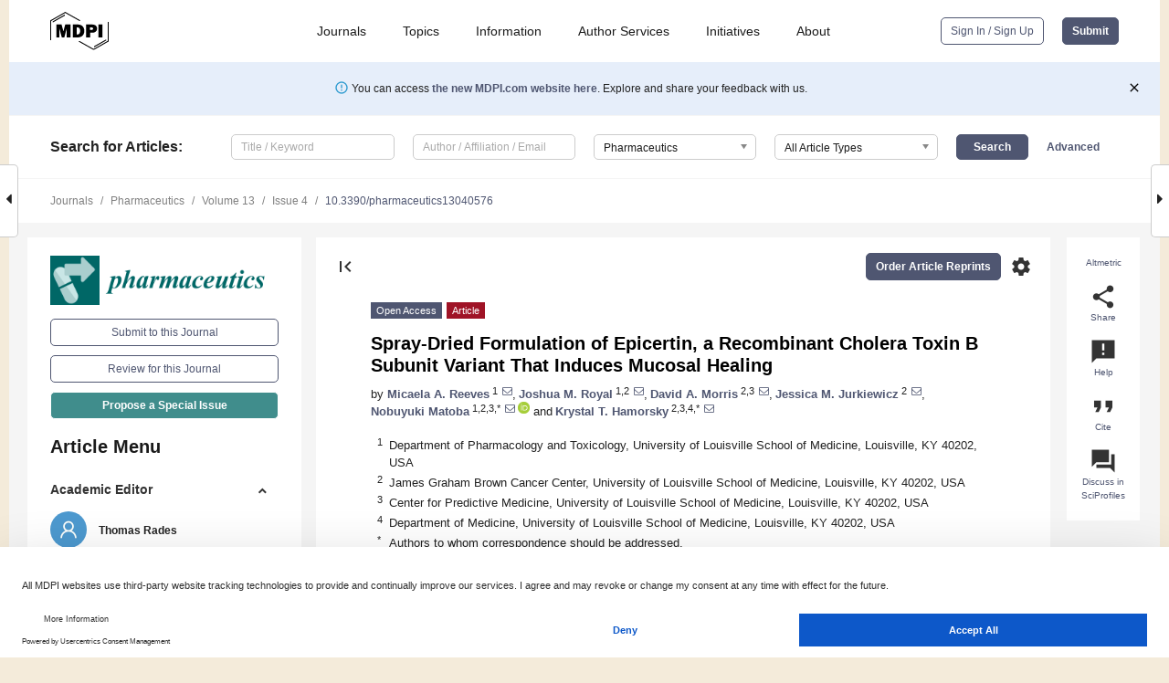

--- FILE ---
content_type: text/html; charset=UTF-8
request_url: https://www.mdpi.com/1999-4923/13/4/576
body_size: 79329
content:


<!DOCTYPE html>
<html lang="en" xmlns:og="http://ogp.me/ns#" xmlns:fb="https://www.facebook.com/2008/fbml">
    <head>
        <meta charset="utf-8">
        <meta http-equiv="X-UA-Compatible" content="IE=edge,chrome=1">
        <meta content="mdpi" name="sso-service" />
                             <meta content="width=device-width, initial-scale=1.0" name="viewport" />        
                <title>Spray-Dried Formulation of Epicertin, a Recombinant Cholera Toxin B Subunit Variant That Induces Mucosal Healing</title><link rel="stylesheet" href="https://pub.mdpi-res.com/assets/css/font-awesome.min.css?eb190a3a77e5e1ee?1768393762">
        <link rel="stylesheet" href="https://pub.mdpi-res.com/assets/css/jquery.multiselect.css?f56c135cbf4d1483?1768393762">
        <link rel="stylesheet" href="https://pub.mdpi-res.com/assets/css/chosen.min.css?d7ca5ca9441ef9e1?1768393762">

                    <link rel="stylesheet" href="https://pub.mdpi-res.com/assets/css/main2.css?811c15039ec4533e?1768393762">
        
                <link rel="mask-icon" href="https://pub.mdpi-res.com/img/mask-icon-128.svg?c1c7eca266cd7013?1768393762" color="#4f5671">
        <link rel="apple-touch-icon" sizes="180x180" href="https://pub.mdpi-res.com/icon/apple-touch-icon-180x180.png?1768393762">
        <link rel="apple-touch-icon" sizes="152x152" href="https://pub.mdpi-res.com/icon/apple-touch-icon-152x152.png?1768393762">
        <link rel="apple-touch-icon" sizes="144x144" href="https://pub.mdpi-res.com/icon/apple-touch-icon-144x144.png?1768393762">
        <link rel="apple-touch-icon" sizes="120x120" href="https://pub.mdpi-res.com/icon/apple-touch-icon-120x120.png?1768393762">
        <link rel="apple-touch-icon" sizes="114x114" href="https://pub.mdpi-res.com/icon/apple-touch-icon-114x114.png?1768393762">
        <link rel="apple-touch-icon" sizes="76x76"   href="https://pub.mdpi-res.com/icon/apple-touch-icon-76x76.png?1768393762">
        <link rel="apple-touch-icon" sizes="72x72"   href="https://pub.mdpi-res.com/icon/apple-touch-icon-72x72.png?1768393762">
        <link rel="apple-touch-icon" sizes="57x57"   href="https://pub.mdpi-res.com/icon/apple-touch-icon-57x57.png?1768393762">
        <link rel="apple-touch-icon"                 href="https://pub.mdpi-res.com/icon/apple-touch-icon-57x57.png?1768393762">
        <link rel="apple-touch-icon-precomposed"     href="https://pub.mdpi-res.com/icon/apple-touch-icon-57x57.png?1768393762">
                        <link rel="manifest" href="/manifest.json">
        <meta name="theme-color" content="#ffffff">
        <meta name="application-name" content="&nbsp;"/>

            <link rel="apple-touch-startup-image" href="https://pub.mdpi-res.com/img/journals/pharmaceutics-logo-sq.png?8936203c6bb05424">
    <link rel="apple-touch-icon" href="https://pub.mdpi-res.com/img/journals/pharmaceutics-logo-sq.png?8936203c6bb05424">
    <meta name="msapplication-TileImage" content="https://pub.mdpi-res.com/img/journals/pharmaceutics-logo-sq.png?8936203c6bb05424">

            <link rel="stylesheet" href="https://pub.mdpi-res.com/assets/css/jquery-ui-1.10.4.custom.min.css?80647d88647bf347?1768393762">
    <link rel="stylesheet" href="https://pub.mdpi-res.com/assets/css/magnific-popup.min.css?04d343e036f8eecd?1768393762">
    <link rel="stylesheet" href="https://pub.mdpi-res.com/assets/css/xml2html/article-html.css?b5ed6c65b8b7ceb9?1768393762">
            
    <style>

h2, #abstract .related_suggestion_title {
    }

.batch_articles a {
    color: #000;
}

    a, .batch_articles .authors a, a:focus, a:hover, a:active, .batch_articles a:focus, .batch_articles a:hover, li.side-menu-li a {
            }

    span.label a {
        color: #fff;
    }

    #main-content a.title-link:hover,
    #main-content a.title-link:focus,
    #main-content div.generic-item a.title-link:hover,
    #main-content div.generic-item a.title-link:focus {
            }

    #main-content #middle-column .generic-item.article-item a.title-link:hover,
    #main-content #middle-column .generic-item.article-item a.title-link:focus {
            }

    .art-authors a.toEncode {
        color: #333;
        font-weight: 700;
    }

    #main-content #middle-column ul li::before {
            }

    .accordion-navigation.active a.accordion__title,
    .accordion-navigation.active a.accordion__title::after {
            }

    .accordion-navigation li:hover::before,
    .accordion-navigation li:hover a,
    .accordion-navigation li:focus a {
            }

    .relative-size-container .relative-size-image .relative-size {
            }

    .middle-column__help__fixed a:hover i,
            }

    input[type="checkbox"]:checked:after {
            }

    input[type="checkbox"]:not(:disabled):hover:before {
            }

    #main-content .bolded-text {
            }


#main-content .hypothesis-count-container {
    }

#main-content .hypothesis-count-container:before {
    }

.full-size-menu ul li.menu-item .dropdown-wrapper {
    }

.full-size-menu ul li.menu-item > a.open::after {
    }

#title-story .title-story-orbit .orbit-caption {
    #background: url('/img/design/000000_background.png') !important;
    background: url('/img/design/ffffff_background.png') !important;
    color: rgb(51, 51, 51) !important;
}

#main-content .content__container__orbit {
    background-color: #000 !important;
}

#main-content .content__container__journal {
        color: #fff;
}

.html-article-menu .row span {
    }

.html-article-menu .row span.active {
    }

.accordion-navigation__journal .side-menu-li.active::before,
.accordion-navigation__journal .side-menu-li.active a {
    color: rgba(0,103,102,0.75) !important;
    font-weight: 700;
}

.accordion-navigation__journal .side-menu-li:hover::before ,
.accordion-navigation__journal .side-menu-li:hover a {
    color: rgba(0,103,102,0.75) !important;
    }

.side-menu-ul li.active a, .side-menu-ul li.active, .side-menu-ul li.active::before {
    color: rgba(0,103,102,0.75) !important;
}

.side-menu-ul li.active a {
    }

.result-selected, .active-result.highlighted, .active-result:hover,
.result-selected, .active-result.highlighted, .active-result:focus {
        }

.search-container.search-container__default-scheme {
    }

nav.tab-bar .open-small-search.active:after {
    }

.search-container.search-container__default-scheme .custom-accordion-for-small-screen-link::after {
    color: #fff;
}

@media only screen and (max-width: 50em) {
    #main-content .content__container.journal-info {
        color: #fff;
            }

    #main-content .content__container.journal-info a {
        color: #fff;
    }
} 

.button.button--color {
        }

.button.button--color:hover,
.button.button--color:focus {
            }

.button.button--color-journal {
    position: relative;
    background-color: rgba(0,103,102,0.75);
    border-color: #fff;
    color: #fff !important;
}

.button.button--color-journal:hover::before {
    content: '';
    position: absolute;
    top: 0;
    left: 0;
    height: 100%;
    width: 100%;
    background-color: #ffffff;
    opacity: 0.2;
}

.button.button--color-journal:visited,
.button.button--color-journal:hover,
.button.button--color-journal:focus {
    background-color: rgba(0,103,102,0.75);
    border-color: #fff;
    color: #fff !important;
}

.button.button--color path {
    }

.button.button--color:hover path {
    fill: #fff;
}

#main-content #search-refinements .ui-slider-horizontal .ui-slider-range {
    }

.breadcrumb__element:last-of-type a {
    }

#main-header {
    }

#full-size-menu .top-bar, #full-size-menu li.menu-item span.user-email {
    }

.top-bar-section li:not(.has-form) a:not(.button) {
    }

#full-size-menu li.menu-item .dropdown-wrapper li a:hover {
    }

#full-size-menu li.menu-item a:hover, #full-size-menu li.menu.item a:focus, nav.tab-bar a:hover {
    }
#full-size-menu li.menu.item a:active, #full-size-menu li.menu.item a.active {
    }

#full-size-menu li.menu-item a.open-mega-menu.active, #full-size-menu li.menu-item div.mega-menu, a.open-mega-menu.active {
        }

#full-size-menu li.menu-item div.mega-menu li, #full-size-menu li.menu-item div.mega-menu a {
            border-color: #9a9a9a;
}

div.type-section h2 {
                font-size: 20px;
    line-height: 26px;
    font-weight: 300;
}

div.type-section h3 {
    margin-left: 15px;
    margin-bottom: 0px;
    font-weight: 300;
}

.journal-tabs .tab-title.active a {
            }

</style>
    <link rel="stylesheet" href="https://pub.mdpi-res.com/assets/css/slick.css?f38b2db10e01b157?1768393762">

                
    <meta name="title" content="Spray-Dried Formulation of Epicertin, a Recombinant Cholera Toxin B Subunit Variant That Induces Mucosal Healing">
    <meta name="description" content="Epicertin (EPT) is a recombinant variant of the cholera toxin B subunit, modified with a C-terminal KDEL endoplasmic reticulum retention motif. EPT has therapeutic potential for ulcerative colitis treatment. Previously, orally administered EPT demonstrated colon epithelial repair activity in dextran sodium sulfate (DSS)-induced acute and chronic colitis in mice. However, the oral dosing requires cumbersome pretreatment with sodium bicarbonate to conserve the acid-labile drug substance while transit through the stomach, hampering its facile application in chronic disease treatment. Here, we developed a solid oral formulation of EPT that circumvents degradation in gastric acid. EPT was spray-dried and packed into enteric-coated capsules to allow for pH-dependent release in the colon. A GM1-capture KDEL-detection ELISA and size-exclusion HPLC indicated that EPT powder maintains activity and structural stability for up to 9 months. Capsule disintegration tests showed that EPT remained encapsulated at pH 1 but was released over 180 min at pH 6.8, the approximate pH of the proximal colon. An acute DSS colitis study confirmed the therapeutic efficacy of encapsulated EPT in C57BL/6 mice upon oral administration without gastric acid neutralization pretreatment compared to vehicle-treated mice (p &lt; 0.05). These results provide a foundation for an enteric-coated oral formulation of spray-dried EPT." >
    <link rel="image_src" href="https://pub.mdpi-res.com/img/journals/pharmaceutics-logo.png?8936203c6bb05424" >
    <meta name="dc.title" content="Spray-Dried Formulation of Epicertin, a Recombinant Cholera Toxin B Subunit Variant That Induces Mucosal Healing">

    <meta name="dc.creator" content="Micaela A. Reeves">
    <meta name="dc.creator" content="Joshua M. Royal">
    <meta name="dc.creator" content="David A. Morris">
    <meta name="dc.creator" content="Jessica M. Jurkiewicz">
    <meta name="dc.creator" content="Nobuyuki Matoba">
    <meta name="dc.creator" content="Krystal T. Hamorsky">
    
    <meta name="dc.type" content="Article">
    <meta name="dc.source" content="Pharmaceutics 2021, Vol. 13, Page 576">
    <meta name="dc.date" content="2021-04-18">
    <meta name ="dc.identifier" content="10.3390/pharmaceutics13040576">
    
    <meta name="dc.publisher" content="Multidisciplinary Digital Publishing Institute">
    <meta name="dc.rights" content="http://creativecommons.org/licenses/by/3.0/">
    <meta name="dc.format" content="application/pdf" >
    <meta name="dc.language" content="en" >
    <meta name="dc.description" content="Epicertin (EPT) is a recombinant variant of the cholera toxin B subunit, modified with a C-terminal KDEL endoplasmic reticulum retention motif. EPT has therapeutic potential for ulcerative colitis treatment. Previously, orally administered EPT demonstrated colon epithelial repair activity in dextran sodium sulfate (DSS)-induced acute and chronic colitis in mice. However, the oral dosing requires cumbersome pretreatment with sodium bicarbonate to conserve the acid-labile drug substance while transit through the stomach, hampering its facile application in chronic disease treatment. Here, we developed a solid oral formulation of EPT that circumvents degradation in gastric acid. EPT was spray-dried and packed into enteric-coated capsules to allow for pH-dependent release in the colon. A GM1-capture KDEL-detection ELISA and size-exclusion HPLC indicated that EPT powder maintains activity and structural stability for up to 9 months. Capsule disintegration tests showed that EPT remained encapsulated at pH 1 but was released over 180 min at pH 6.8, the approximate pH of the proximal colon. An acute DSS colitis study confirmed the therapeutic efficacy of encapsulated EPT in C57BL/6 mice upon oral administration without gastric acid neutralization pretreatment compared to vehicle-treated mice (p &lt; 0.05). These results provide a foundation for an enteric-coated oral formulation of spray-dried EPT." >

    <meta name="dc.subject" content="cholera toxin B subunit" >
    <meta name="dc.subject" content="epicertin" >
    <meta name="dc.subject" content="spray-drying" >
    <meta name="dc.subject" content="pharmaceutical formulation" >
    <meta name="dc.subject" content="biopharmaceuticals" >
    <meta name="dc.subject" content="ulcerative colitis" >
    
    <meta name ="prism.issn" content="1999-4923">
    <meta name ="prism.publicationName" content="Pharmaceutics">
    <meta name ="prism.publicationDate" content="2021-04-18">
    <meta name ="prism.section" content="Article" >

            <meta name ="prism.volume" content="13">
        <meta name ="prism.number" content="4">
        <meta name ="prism.startingPage" content="576" >

            
    <meta name="citation_issn" content="1999-4923">
    <meta name="citation_journal_title" content="Pharmaceutics">
    <meta name="citation_publisher" content="Multidisciplinary Digital Publishing Institute">
    <meta name="citation_title" content="Spray-Dried Formulation of Epicertin, a Recombinant Cholera Toxin B Subunit Variant That Induces Mucosal Healing">
    <meta name="citation_publication_date" content="2021/4">
    <meta name="citation_online_date" content="2021/04/18">

            <meta name="citation_volume" content="13">
        <meta name="citation_issue" content="4">
        <meta name="citation_firstpage" content="576">

            
    <meta name="citation_author" content="Reeves, Micaela A.">
    <meta name="citation_author" content="Royal, Joshua M.">
    <meta name="citation_author" content="Morris, David A.">
    <meta name="citation_author" content="Jurkiewicz, Jessica M.">
    <meta name="citation_author" content="Matoba, Nobuyuki">
    <meta name="citation_author" content="Hamorsky, Krystal T.">
    
    <meta name="citation_doi" content="10.3390/pharmaceutics13040576">
    
    <meta name="citation_id" content="mdpi-pharmaceutics13040576">
    <meta name="citation_abstract_html_url" content="https://www.mdpi.com/1999-4923/13/4/576">

    <meta name="citation_pdf_url" content="https://www.mdpi.com/1999-4923/13/4/576/pdf?version=1618740655">
    <link rel="alternate" type="application/pdf" title="PDF Full-Text" href="https://www.mdpi.com/1999-4923/13/4/576/pdf?version=1618740655">
    <meta name="fulltext_pdf" content="https://www.mdpi.com/1999-4923/13/4/576/pdf?version=1618740655">
    
    <meta name="citation_fulltext_html_url" content="https://www.mdpi.com/1999-4923/13/4/576/htm">
    <link rel="alternate" type="text/html" title="HTML Full-Text" href="https://www.mdpi.com/1999-4923/13/4/576/htm">
    <meta name="fulltext_html" content="https://www.mdpi.com/1999-4923/13/4/576/htm">
    
    <link rel="alternate" type="text/xml" title="XML Full-Text" href="https://www.mdpi.com/1999-4923/13/4/576/xml">
    <meta name="fulltext_xml" content="https://www.mdpi.com/1999-4923/13/4/576/xml">
    <meta name="citation_xml_url" content="https://www.mdpi.com/1999-4923/13/4/576/xml">
    
    <meta name="twitter:card" content="summary" />
    <meta name="twitter:site" content="@MDPIOpenAccess" />
    <meta name="twitter:image" content="https://pub.mdpi-res.com/img/journals/pharmaceutics-logo-social.png?8936203c6bb05424" />

    <meta property="fb:app_id" content="131189377574"/>
    <meta property="og:site_name" content="MDPI"/>
    <meta property="og:type" content="article"/>
    <meta property="og:url" content="https://www.mdpi.com/1999-4923/13/4/576" />
    <meta property="og:title" content="Spray-Dried Formulation of Epicertin, a Recombinant Cholera Toxin B Subunit Variant That Induces Mucosal Healing" />
    <meta property="og:description" content="Epicertin (EPT) is a recombinant variant of the cholera toxin B subunit, modified with a C-terminal KDEL endoplasmic reticulum retention motif. EPT has therapeutic potential for ulcerative colitis treatment. Previously, orally administered EPT demonstrated colon epithelial repair activity in dextran sodium sulfate (DSS)-induced acute and chronic colitis in mice. However, the oral dosing requires cumbersome pretreatment with sodium bicarbonate to conserve the acid-labile drug substance while transit through the stomach, hampering its facile application in chronic disease treatment. Here, we developed a solid oral formulation of EPT that circumvents degradation in gastric acid. EPT was spray-dried and packed into enteric-coated capsules to allow for pH-dependent release in the colon. A GM1-capture KDEL-detection ELISA and size-exclusion HPLC indicated that EPT powder maintains activity and structural stability for up to 9 months. Capsule disintegration tests showed that EPT remained encapsulated at pH 1 but was released over 180 min at pH 6.8, the approximate pH of the proximal colon. An acute DSS colitis study confirmed the therapeutic efficacy of encapsulated EPT in C57BL/6 mice upon oral administration without gastric acid neutralization pretreatment compared to vehicle-treated mice (p &lt; 0.05). These results provide a foundation for an enteric-coated oral formulation of spray-dried EPT." />
    <meta property="og:image" content="https://pub.mdpi-res.com/pharmaceutics/pharmaceutics-13-00576/article_deploy/html/images/pharmaceutics-13-00576-g001-550.jpg?1618884634" />
                <link rel="alternate" type="application/rss+xml" title="MDPI Publishing - Latest articles" href="https://www.mdpi.com/rss">
                
        <meta name="google-site-verification" content="PxTlsg7z2S00aHroktQd57fxygEjMiNHydKn3txhvwY">
        <meta name="facebook-domain-verification" content="mcoq8dtq6sb2hf7z29j8w515jjoof7" />

                <script id="usercentrics-cmp" src="https://web.cmp.usercentrics.eu/ui/loader.js" data-ruleset-id="PbAnaGk92sB5Cc" async></script>
        
        <!--[if lt IE 9]>
            <script>var browserIe8 = true;</script>
            <link rel="stylesheet" href="https://pub.mdpi-res.com/assets/css/ie8foundationfix.css?50273beac949cbf0?1768393762">
            <script src="//html5shiv.googlecode.com/svn/trunk/html5.js"></script>
            <script src="//cdnjs.cloudflare.com/ajax/libs/html5shiv/3.6.2/html5shiv.js"></script>
            <script src="//s3.amazonaws.com/nwapi/nwmatcher/nwmatcher-1.2.5-min.js"></script>
            <script src="//html5base.googlecode.com/svn-history/r38/trunk/js/selectivizr-1.0.3b.js"></script>
            <script src="//cdnjs.cloudflare.com/ajax/libs/respond.js/1.1.0/respond.min.js"></script>
            <script src="https://pub.mdpi-res.com/assets/js/ie8/ie8patch.js?9e1d3c689a0471df?1768393762"></script>
            <script src="https://pub.mdpi-res.com/assets/js/ie8/rem.min.js?94b62787dcd6d2f2?1768393762"></script>            
                                                        <![endif]-->

                    <script>
                window.dataLayer = window.dataLayer || [];
                function gtag() { dataLayer.push(arguments); }
                gtag('consent', 'default', {
                    'ad_user_data': 'denied',
                    'ad_personalization': 'denied',
                    'ad_storage': 'denied',
                    'analytics_storage': 'denied',
                    'wait_for_update': 500,
                });
                dataLayer.push({'gtm.start': new Date().getTime(), 'event': 'gtm.js'});

                            </script>

            <script>
                (function(w,d,s,l,i){w[l]=w[l]||[];w[l].push({'gtm.start':
                new Date().getTime(),event:'gtm.js'});var f=d.getElementsByTagName(s)[0],
                j=d.createElement(s),dl=l!='dataLayer'?'&l='+l:'';j.async=true;j.src=
                'https://www.googletagmanager.com/gtm.js?id='+i+dl;f.parentNode.insertBefore(j,f);
                })(window,document,'script','dataLayer','GTM-WPK7SW5');
            </script>

                        
                              <script>!function(e){var n="https://s.go-mpulse.net/boomerang/";if("True"=="True")e.BOOMR_config=e.BOOMR_config||{},e.BOOMR_config.PageParams=e.BOOMR_config.PageParams||{},e.BOOMR_config.PageParams.pci=!0,n="https://s2.go-mpulse.net/boomerang/";if(window.BOOMR_API_key="4MGA4-E5JH8-79LAG-STF7X-79Z92",function(){function e(){if(!o){var e=document.createElement("script");e.id="boomr-scr-as",e.src=window.BOOMR.url,e.async=!0,i.parentNode.appendChild(e),o=!0}}function t(e){o=!0;var n,t,a,r,d=document,O=window;if(window.BOOMR.snippetMethod=e?"if":"i",t=function(e,n){var t=d.createElement("script");t.id=n||"boomr-if-as",t.src=window.BOOMR.url,BOOMR_lstart=(new Date).getTime(),e=e||d.body,e.appendChild(t)},!window.addEventListener&&window.attachEvent&&navigator.userAgent.match(/MSIE [67]\./))return window.BOOMR.snippetMethod="s",void t(i.parentNode,"boomr-async");a=document.createElement("IFRAME"),a.src="about:blank",a.title="",a.role="presentation",a.loading="eager",r=(a.frameElement||a).style,r.width=0,r.height=0,r.border=0,r.display="none",i.parentNode.appendChild(a);try{O=a.contentWindow,d=O.document.open()}catch(_){n=document.domain,a.src="javascript:var d=document.open();d.domain='"+n+"';void(0);",O=a.contentWindow,d=O.document.open()}if(n)d._boomrl=function(){this.domain=n,t()},d.write("<bo"+"dy onload='document._boomrl();'>");else if(O._boomrl=function(){t()},O.addEventListener)O.addEventListener("load",O._boomrl,!1);else if(O.attachEvent)O.attachEvent("onload",O._boomrl);d.close()}function a(e){window.BOOMR_onload=e&&e.timeStamp||(new Date).getTime()}if(!window.BOOMR||!window.BOOMR.version&&!window.BOOMR.snippetExecuted){window.BOOMR=window.BOOMR||{},window.BOOMR.snippetStart=(new Date).getTime(),window.BOOMR.snippetExecuted=!0,window.BOOMR.snippetVersion=12,window.BOOMR.url=n+"4MGA4-E5JH8-79LAG-STF7X-79Z92";var i=document.currentScript||document.getElementsByTagName("script")[0],o=!1,r=document.createElement("link");if(r.relList&&"function"==typeof r.relList.supports&&r.relList.supports("preload")&&"as"in r)window.BOOMR.snippetMethod="p",r.href=window.BOOMR.url,r.rel="preload",r.as="script",r.addEventListener("load",e),r.addEventListener("error",function(){t(!0)}),setTimeout(function(){if(!o)t(!0)},3e3),BOOMR_lstart=(new Date).getTime(),i.parentNode.appendChild(r);else t(!1);if(window.addEventListener)window.addEventListener("load",a,!1);else if(window.attachEvent)window.attachEvent("onload",a)}}(),"".length>0)if(e&&"performance"in e&&e.performance&&"function"==typeof e.performance.setResourceTimingBufferSize)e.performance.setResourceTimingBufferSize();!function(){if(BOOMR=e.BOOMR||{},BOOMR.plugins=BOOMR.plugins||{},!BOOMR.plugins.AK){var n=""=="true"?1:0,t="",a="clmuy5yxzvmy62ljuqjq-f-0b4e68023-clientnsv4-s.akamaihd.net",i="false"=="true"?2:1,o={"ak.v":"39","ak.cp":"1774948","ak.ai":parseInt("1155516",10),"ak.ol":"0","ak.cr":9,"ak.ipv":4,"ak.proto":"h2","ak.rid":"4f0a6373","ak.r":38938,"ak.a2":n,"ak.m":"dscb","ak.n":"essl","ak.bpcip":"18.217.76.0","ak.cport":43210,"ak.gh":"23.55.170.174","ak.quicv":"","ak.tlsv":"tls1.3","ak.0rtt":"","ak.0rtt.ed":"","ak.csrc":"-","ak.acc":"","ak.t":"1768530963","ak.ak":"hOBiQwZUYzCg5VSAfCLimQ==/Q/[base64]/DUQMN29vwmAW0FqVETab3BTsHS6PZLtrn9NBqBENTlFPTvbDEEnRsOGr8/byMM657Z+Tcty4Y647+FmsdqorE5FGx80FiDedXNm9ImO0lq5/S/nSTB7IkogKoQkdv2gPMVxpWcoHandBlIxheCS6Fnz7rn6P7Y=","ak.pv":"21","ak.dpoabenc":"","ak.tf":i};if(""!==t)o["ak.ruds"]=t;var r={i:!1,av:function(n){var t="http.initiator";if(n&&(!n[t]||"spa_hard"===n[t]))o["ak.feo"]=void 0!==e.aFeoApplied?1:0,BOOMR.addVar(o)},rv:function(){var e=["ak.bpcip","ak.cport","ak.cr","ak.csrc","ak.gh","ak.ipv","ak.m","ak.n","ak.ol","ak.proto","ak.quicv","ak.tlsv","ak.0rtt","ak.0rtt.ed","ak.r","ak.acc","ak.t","ak.tf"];BOOMR.removeVar(e)}};BOOMR.plugins.AK={akVars:o,akDNSPreFetchDomain:a,init:function(){if(!r.i){var e=BOOMR.subscribe;e("before_beacon",r.av,null,null),e("onbeacon",r.rv,null,null),r.i=!0}return this},is_complete:function(){return!0}}}}()}(window);</script></head>

    <body>
         
                		        	
		<div class="direction direction_right" id="small_right" style="border-right-width: 0px; padding:0;">
        <i class="fa fa-caret-right fa-2x"></i>
    </div>

	<div class="big_direction direction_right" id="big_right" style="border-right-width: 0px;">
				<div style="text-align: right;">
									Next Article in Journal<br>
				<div><a href="/1999-4923/13/4/577">The Impact of an Efflux Pump Inhibitor on the Activity of Free and Liposomal Antibiotics against <i>Pseudomonas aeruginosa</i></a></div>
					 		 		 	</div>
	</div>
	
		<div class="direction" id="small_left" style="border-left-width: 0px">
        <i class="fa fa-caret-left fa-2x"></i>
    </div>
	<div class="big_direction" id="big_left" style="border-left-width: 0px;">
				<div>
									Previous Article in Journal<br>
				<div><a href="/1999-4923/13/4/575">BSA-Silver Nanoparticles: A Potential Multimodal Therapeutics for Conventional and Photothermal Treatment of Skin Cancer</a></div>
					 			 	 	</div>
	</div>
	    <div style="clear: both;"></div>

                    
<div id="menuModal" class="reveal-modal reveal-modal-new reveal-modal-menu" aria-hidden="true" data-reveal role="dialog">
    <div class="menu-container">
        <div class="UI_NavMenu">
            


<div class="content__container " >
    <div class="custom-accordion-for-small-screen-link " >
                            <h2>Journals</h2>
                    </div>

    <div class="target-item custom-accordion-for-small-screen-content show-for-medium-up">
                            <div class="menu-container__links">
                        <div style="width: 100%; float: left;">
                            <a href="/about/journals">Active Journals</a>
                            <a href="/about/journalfinder">Find a Journal</a>
                            <a href="/about/journals/proposal">Journal Proposal</a>
                            <a href="/about/proceedings">Proceedings Series</a>
                        </div>
                    </div>
                    </div>
</div>

            <a href="/topics">
                <h2>Topics</h2>
            </a>

            


<div class="content__container " >
    <div class="custom-accordion-for-small-screen-link " >
                            <h2>Information</h2>
                    </div>

    <div class="target-item custom-accordion-for-small-screen-content show-for-medium-up">
                            <div class="menu-container__links">
                        <div style="width: 100%; max-width: 200px; float: left;">
                            <a href="/authors">For Authors</a>
                            <a href="/reviewers">For Reviewers</a>
                            <a href="/editors">For Editors</a>
                            <a href="/librarians">For Librarians</a>
                            <a href="/publishing_services">For Publishers</a>
                            <a href="/societies">For Societies</a>
                            <a href="/conference_organizers">For Conference Organizers</a>
                        </div>
                        <div style="width: 100%; max-width: 250px; float: left;">
                            <a href="/openaccess">Open Access Policy</a>
                            <a href="/ioap">Institutional Open Access Program</a>
                            <a href="/special_issues_guidelines">Special Issues Guidelines</a>
                            <a href="/editorial_process">Editorial Process</a>
                            <a href="/ethics">Research and Publication Ethics</a>
                            <a href="/apc">Article Processing Charges</a>
                            <a href="/awards">Awards</a>
                            <a href="/testimonials">Testimonials</a>
                        </div>
                    </div>
                    </div>
</div>

            <a href="/authors/english">
                <h2>Author Services</h2>
            </a>

            


<div class="content__container " >
    <div class="custom-accordion-for-small-screen-link " >
                            <h2>Initiatives</h2>
                    </div>

    <div class="target-item custom-accordion-for-small-screen-content show-for-medium-up">
                            <div class="menu-container__links">
                        <div style="width: 100%; float: left;">
                            <a href="https://sciforum.net" target="_blank" rel="noopener noreferrer">Sciforum</a>
                            <a href="https://www.mdpi.com/books" target="_blank" rel="noopener noreferrer">MDPI Books</a>
                            <a href="https://www.preprints.org" target="_blank" rel="noopener noreferrer">Preprints.org</a>
                            <a href="https://www.scilit.com" target="_blank" rel="noopener noreferrer">Scilit</a>
                            <a href="https://sciprofiles.com" target="_blank" rel="noopener noreferrer">SciProfiles</a>
                            <a href="https://encyclopedia.pub" target="_blank" rel="noopener noreferrer">Encyclopedia</a>
                            <a href="https://jams.pub" target="_blank" rel="noopener noreferrer">JAMS</a>
                            <a href="/about/proceedings">Proceedings Series</a>
                        </div>
                    </div>
                    </div>
</div>

            


<div class="content__container " >
    <div class="custom-accordion-for-small-screen-link " >
                            <h2>About</h2>
                    </div>

    <div class="target-item custom-accordion-for-small-screen-content show-for-medium-up">
                            <div class="menu-container__links">
                        <div style="width: 100%; float: left;">
                            <a href="/about">Overview</a>
                            <a href="/about/contact">Contact</a>
                            <a href="https://careers.mdpi.com" target="_blank" rel="noopener noreferrer">Careers</a>
                            <a href="/about/announcements">News</a>
                            <a href="/about/press">Press</a>
                            <a href="http://blog.mdpi.com/" target="_blank" rel="noopener noreferrer">Blog</a>
                        </div>
                    </div>
                    </div>
</div>
        </div>

        <div class="menu-container__buttons">
                            <a class="button UA_SignInUpButton" href="/user/login">Sign In / Sign Up</a>
                    </div>
    </div>
</div>

                
<div id="captchaModal" class="reveal-modal reveal-modal-new reveal-modal-new--small" data-reveal aria-label="Captcha" aria-hidden="true" role="dialog"></div>
        
<div id="actionDisabledModal" class="reveal-modal" data-reveal aria-labelledby="actionDisableModalTitle" aria-hidden="true" role="dialog" style="width: 300px;">
    <h2 id="actionDisableModalTitle">Notice</h2>
    <form action="/email/captcha" method="post" id="emailCaptchaForm">
        <div class="row">
            <div id="js-action-disabled-modal-text" class="small-12 columns">
            </div>
            
            <div id="js-action-disabled-modal-submit" class="small-12 columns" style="margin-top: 10px; display: none;">
                You can make submissions to other journals 
                <a href="https://susy.mdpi.com/user/manuscripts/upload">here</a>.
            </div>
        </div>
    </form>
    <a class="close-reveal-modal" aria-label="Close">
        <i class="material-icons">clear</i>
    </a>
</div>
        
<div id="rssNotificationModal" class="reveal-modal reveal-modal-new" data-reveal aria-labelledby="rssNotificationModalTitle" aria-hidden="true" role="dialog">
    <div class="row">
        <div class="small-12 columns">
            <h2 id="rssNotificationModalTitle">Notice</h2>
            <p>
                You are accessing a machine-readable page. In order to be human-readable, please install an RSS reader.
            </p>
        </div>
    </div>
    <div class="row">
        <div class="small-12 columns">
            <a class="button button--color js-rss-notification-confirm">Continue</a>
            <a class="button button--grey" onclick="$(this).closest('.reveal-modal').find('.close-reveal-modal').click(); return false;">Cancel</a>
        </div>
    </div>
    <a class="close-reveal-modal" aria-label="Close">
        <i class="material-icons">clear</i>
    </a>
</div>
        
<div id="drop-article-label-openaccess" class="f-dropdown medium" data-dropdown-content aria-hidden="true" tabindex="-1">
    <p>
        All articles published by MDPI are made immediately available worldwide under an open access license. No special 
        permission is required to reuse all or part of the article published by MDPI, including figures and tables. For 
        articles published under an open access Creative Common CC BY license, any part of the article may be reused without 
        permission provided that the original article is clearly cited. For more information, please refer to
        <a href="https://www.mdpi.com/openaccess">https://www.mdpi.com/openaccess</a>.
    </p>
</div>

<div id="drop-article-label-feature" class="f-dropdown medium" data-dropdown-content aria-hidden="true" tabindex="-1">
    <p>
        Feature papers represent the most advanced research with significant potential for high impact in the field. A Feature 
        Paper should be a substantial original Article that involves several techniques or approaches, provides an outlook for 
        future research directions and describes possible research applications.
    </p>

    <p>
        Feature papers are submitted upon individual invitation or recommendation by the scientific editors and must receive 
        positive feedback from the reviewers.
    </p>
</div>

<div id="drop-article-label-choice" class="f-dropdown medium" data-dropdown-content aria-hidden="true" tabindex="-1">
    <p>
        Editor’s Choice articles are based on recommendations by the scientific editors of MDPI journals from around the world. 
        Editors select a small number of articles recently published in the journal that they believe will be particularly 
        interesting to readers, or important in the respective research area. The aim is to provide a snapshot of some of the 
        most exciting work published in the various research areas of the journal.

        <div style="margin-top: -10px;">
            <div id="drop-article-label-choice-journal-link" style="display: none; margin-top: -10px; padding-top: 10px;">
            </div>
        </div>
    </p>
</div>

<div id="drop-article-label-resubmission" class="f-dropdown medium" data-dropdown-content aria-hidden="true" tabindex="-1">
    <p>
        Original Submission Date Received: <span id="drop-article-label-resubmission-date"></span>.
    </p>
</div>

                <div id="container">
                        
                <noscript>
                    <div id="no-javascript">
                        You seem to have javascript disabled. Please note that many of the page functionalities won't work as expected without javascript enabled.
                    </div>
                </noscript>

                <div class="fixed">
                    <nav class="tab-bar show-for-medium-down">
                        <div class="row full-width collapse">
                            <div class="medium-3 small-4 columns">
                                <a href="/">
                                    <img class="full-size-menu__mdpi-logo" src="https://pub.mdpi-res.com/img/design/mdpi-pub-logo-black-small1.svg?da3a8dcae975a41c?1768393762" style="width: 64px;" title="MDPI Open Access Journals">
                                </a>
                            </div>
                            <div class="medium-3 small-4 columns right-aligned">
                                <div class="show-for-medium-down">
                                    <a href="#" style="display: none;">
                                        <i class="material-icons" onclick="$('#menuModal').foundation('reveal', 'close'); return false;">clear</i>
                                    </a>

                                    <a class="js-toggle-desktop-layout-link" title="Toggle desktop layout" style="display: none;" href="/toggle_desktop_layout_cookie">
                                        <i class="material-icons">zoom_out_map</i>
                                    </a>

                                                                            <a href="#" class="js-open-small-search open-small-search">
                                            <i class="material-icons show-for-small only">search</i>
                                        </a>
                                    
                                    <a title="MDPI main page" class="js-open-menu" data-reveal-id="menuModal" href="#">
                                        <i class="material-icons">menu</i>
                                    </a>
                                </div>
                            </div>
                        </div>
                    </nav>                       	
                </div>
                
                <section class="main-section">
                    <header>
                        <div class="full-size-menu show-for-large-up">
                             
                                <div class="row full-width">
                                                                        <div class="large-1 columns">
                                        <a href="/">
                                            <img class="full-size-menu__mdpi-logo" src="https://pub.mdpi-res.com/img/design/mdpi-pub-logo-black-small1.svg?da3a8dcae975a41c?1768393762" title="MDPI Open Access Journals">
                                        </a>
                                    </div>

                                                                        <div class="large-8 columns text-right UI_NavMenu">
                                        <ul>
                                            <li class="menu-item"> 
                                                <a href="/about/journals" data-dropdown="journals-dropdown" aria-controls="journals-dropdown" aria-expanded="false" data-options="is_hover: true; hover_timeout: 200">Journals</a>

                                                <ul id="journals-dropdown" class="f-dropdown dropdown-wrapper dropdown-wrapper__small" data-dropdown-content aria-hidden="true" tabindex="-1">
                                                    <li>
                                                        <div class="row">
                                                            <div class="small-12 columns">
                                                                <ul>
                                                                    <li>
                                                                        <a href="/about/journals">
                                                                            Active Journals
                                                                        </a>
                                                                    </li>
                                                                    <li>
                                                                        <a href="/about/journalfinder">
                                                                            Find a Journal
                                                                        </a>
                                                                    </li>
                                                                    <li>
                                                                        <a href="/about/journals/proposal">
                                                                            Journal Proposal
                                                                        </a>
                                                                    </li>
                                                                    <li>
                                                                        <a href="/about/proceedings">
                                                                            Proceedings Series
                                                                        </a>
                                                                    </li>
                                                                </ul>
                                                            </div>
                                                        </div>
                                                    </li>
                                                </ul>
                                            </li>

                                            <li class="menu-item"> 
                                                <a href="/topics">Topics</a>
                                            </li>

                                            <li class="menu-item"> 
                                                <a href="/authors" data-dropdown="information-dropdown" aria-controls="information-dropdown" aria-expanded="false" data-options="is_hover:true; hover_timeout:200">Information</a>

                                                <ul id="information-dropdown" class="f-dropdown dropdown-wrapper" data-dropdown-content aria-hidden="true" tabindex="-1">
                                                    <li>
                                                        <div class="row">
                                                            <div class="small-5 columns right-border">
                                                                <ul>
                                                                    <li>
                                                                        <a href="/authors">For Authors</a>
                                                                    </li>
                                                                    <li>
                                                                        <a href="/reviewers">For Reviewers</a>
                                                                    </li>
                                                                    <li>
                                                                        <a href="/editors">For Editors</a>
                                                                    </li>
                                                                    <li>
                                                                        <a href="/librarians">For Librarians</a>
                                                                    </li>
                                                                    <li>
                                                                        <a href="/publishing_services">For Publishers</a>
                                                                    </li>
                                                                    <li>
                                                                        <a href="/societies">For Societies</a>
                                                                    </li>
                                                                    <li>
                                                                        <a href="/conference_organizers">For Conference Organizers</a>
                                                                    </li>
                                                                </ul>
                                                            </div>

                                                            <div class="small-7 columns">
                                                                <ul>
                                                                    <li>
                                                                        <a href="/openaccess">Open Access Policy</a>
                                                                    </li>
                                                                    <li>
                                                                        <a href="/ioap">Institutional Open Access Program</a>
                                                                    </li>
                                                                    <li>
                                                                        <a href="/special_issues_guidelines">Special Issues Guidelines</a>
                                                                    </li>
                                                                    <li>
                                                                        <a href="/editorial_process">Editorial Process</a>
                                                                    </li>
                                                                    <li>
                                                                        <a href="/ethics">Research and Publication Ethics</a>
                                                                    </li>
                                                                    <li>
                                                                        <a href="/apc">Article Processing Charges</a>
                                                                    </li>
                                                                    <li>
                                                                        <a href="/awards">Awards</a>
                                                                    </li>
                                                                    <li>
                                                                        <a href="/testimonials">Testimonials</a>
                                                                    </li>
                                                                </ul>
                                                            </div>
                                                        </div>
                                                    </li>
                                                </ul>
                                            </li>

                                            <li class="menu-item">
                                                <a href="/authors/english">Author Services</a>
                                            </li>

                                            <li class="menu-item"> 
                                                <a href="/about/initiatives" data-dropdown="initiatives-dropdown" aria-controls="initiatives-dropdown" aria-expanded="false" data-options="is_hover: true; hover_timeout: 200">Initiatives</a>

                                                <ul id="initiatives-dropdown" class="f-dropdown dropdown-wrapper dropdown-wrapper__small" data-dropdown-content aria-hidden="true" tabindex="-1">
                                                    <li>
                                                        <div class="row">
                                                            <div class="small-12 columns">
                                                                <ul>
                                                                    <li>
                                                                        <a href="https://sciforum.net" target="_blank" rel="noopener noreferrer">
                                                                                                                                                        Sciforum
                                                                        </a>
                                                                    </li>
                                                                    <li>
                                                                        <a href="https://www.mdpi.com/books" target="_blank" rel="noopener noreferrer">
                                                                                                                                                        MDPI Books
                                                                        </a>
                                                                    </li>
                                                                    <li>
                                                                        <a href="https://www.preprints.org" target="_blank" rel="noopener noreferrer">
                                                                                                                                                        Preprints.org
                                                                        </a>
                                                                    </li>
                                                                    <li>
                                                                        <a href="https://www.scilit.com" target="_blank" rel="noopener noreferrer">
                                                                                                                                                        Scilit
                                                                        </a>
                                                                    </li>
                                                                    <li>
                                                                        <a href="https://sciprofiles.com" target="_blank" rel="noopener noreferrer">
                                                                            SciProfiles
                                                                        </a>
                                                                    </li>
                                                                    <li>
                                                                        <a href="https://encyclopedia.pub" target="_blank" rel="noopener noreferrer">
                                                                                                                                                        Encyclopedia
                                                                        </a>
                                                                    </li>
                                                                    <li>
                                                                        <a href="https://jams.pub" target="_blank" rel="noopener noreferrer">
                                                                            JAMS
                                                                        </a>
                                                                    </li>
                                                                    <li>
                                                                        <a href="/about/proceedings">
                                                                            Proceedings Series
                                                                        </a>
                                                                    </li>
                                                                </ul>
                                                            </div>
                                                        </div>
                                                    </li>
                                                </ul>
                                            </li>

                                            <li class="menu-item"> 
                                                <a href="/about" data-dropdown="about-dropdown" aria-controls="about-dropdown" aria-expanded="false" data-options="is_hover: true; hover_timeout: 200">About</a>

                                                <ul id="about-dropdown" class="f-dropdown dropdown-wrapper dropdown-wrapper__small" data-dropdown-content aria-hidden="true" tabindex="-1">
                                                    <li>
                                                        <div class="row">
                                                            <div class="small-12 columns">
                                                                <ul>
                                                                    <li>
                                                                        <a href="/about">
                                                                            Overview
                                                                        </a>
                                                                    </li>
                                                                    <li>
                                                                        <a href="/about/contact">
                                                                            Contact
                                                                        </a>
                                                                    </li>
                                                                    <li>
                                                                        <a href="https://careers.mdpi.com" target="_blank" rel="noopener noreferrer">
                                                                            Careers
                                                                        </a>
                                                                    </li>
                                                                    <li> 
                                                                        <a href="/about/announcements">
                                                                            News
                                                                        </a>
                                                                    </li>
                                                                    <li> 
                                                                        <a href="/about/press">
                                                                            Press
                                                                        </a>
                                                                    </li>
                                                                    <li>
                                                                        <a href="http://blog.mdpi.com/" target="_blank" rel="noopener noreferrer">
                                                                            Blog
                                                                        </a>
                                                                    </li>
                                                                </ul>
                                                            </div>
                                                        </div>
                                                    </li>
                                                </ul>
                                            </li>

                                                                                    </ul>
                                    </div>

                                    <div class="large-3 columns text-right full-size-menu__buttons">
                                        <div>
                                                                                            <a class="button button--default-inversed UA_SignInUpButton" href="/user/login">Sign In / Sign Up</a>
                                            
                                                <a class="button button--default js-journal-active-only-link js-journal-active-only-submit-link UC_NavSubmitButton" href="            https://susy.mdpi.com/user/manuscripts/upload?journal=pharmaceutics
    " data-disabledmessage="new submissions are not possible.">Submit</a>
                                        </div>
                                    </div>
                                </div>
                            </div>

                            <div class="row full-width new-website-link-banner" style="padding: 20px 50px 20px 20px; background-color: #E6EEFA; position: relative; display: none;">
                                <div class="small-12 columns" style="padding: 0; margin: 0; text-align: center;">
                                    <i class="material-icons" style="font-size: 16px; color: #2C9ACF; position: relative; top: -2px;">error_outline</i>
                                    You can access <a href="https://www.mdpi.com/redirect/new_site">the new MDPI.com website here</a>. Explore and share your feedback with us.
                                    <a href="#" class="new-website-link-banner-close"><i class="material-icons" style="font-size: 16px; color: #000000; position: absolute; right: -30px; top: 0px;">close</i></a>
                                </div>
                            </div>

                                                            <div class="header-divider">&nbsp;</div>
                            
                                                            <div class="search-container hide-for-small-down row search-container__homepage-scheme">
                                                                                                                        
















<form id="basic_search" style="background-color: inherit !important;" class="large-12 medium-12 columns " action="/search" method="get">

    <div class="row search-container__main-elements">
            
            <div class="large-2 medium-2 small-12 columns text-right1 small-only-text-left">
        <div class="show-for-medium-up">
            <div class="search-input-label">&nbsp;</div>
        </div>
            <span class="search-container__title">Search<span class="hide-for-medium"> for Articles</span><span class="hide-for-small">:</span></span>
    
    </div>


        <div class="custom-accordion-for-small-screen-content">
                
                <div class="large-2 medium-2 small-6 columns ">
        <div class="">
            <div class="search-input-label">Title / Keyword</div>
        </div>
                <input type="text" placeholder="Title / Keyword" id="q" tabindex="1" name="q" value="" />
    
    </div>


                
                <div class="large-2 medium-2 small-6 columns ">
        <div class="">
            <div class="search-input-label">Author / Affiliation / Email</div>
        </div>
                <input type="text" id="authors" placeholder="Author / Affiliation / Email" tabindex="2" name="authors" value="" />
    
    </div>


                
                <div class="large-2 medium-2 small-6 columns ">
        <div class="">
            <div class="search-input-label">Journal</div>
        </div>
                <select id="journal" tabindex="3" name="journal" class="chosen-select">
            <option value="">All Journals</option>
             
                        <option value="accountaudit" >
                                    Accounting and Auditing
                            </option>
             
                        <option value="acoustics" >
                                    Acoustics
                            </option>
             
                        <option value="amh" >
                                    Acta Microbiologica Hellenica (AMH)
                            </option>
             
                        <option value="actuators" >
                                    Actuators
                            </option>
             
                        <option value="adhesives" >
                                    Adhesives
                            </option>
             
                        <option value="admsci" >
                                    Administrative Sciences
                            </option>
             
                        <option value="adolescents" >
                                    Adolescents
                            </option>
             
                        <option value="arm" >
                                    Advances in Respiratory Medicine (ARM)
                            </option>
             
                        <option value="aerobiology" >
                                    Aerobiology
                            </option>
             
                        <option value="aerospace" >
                                    Aerospace
                            </option>
             
                        <option value="agriculture" >
                                    Agriculture
                            </option>
             
                        <option value="agriengineering" >
                                    AgriEngineering
                            </option>
             
                        <option value="agrochemicals" >
                                    Agrochemicals
                            </option>
             
                        <option value="agronomy" >
                                    Agronomy
                            </option>
             
                        <option value="ai" >
                                    AI
                            </option>
             
                        <option value="aichem" >
                                    AI Chemistry
                            </option>
             
                        <option value="aieng" >
                                    AI for Engineering
                            </option>
             
                        <option value="aieduc" >
                                    AI in Education
                            </option>
             
                        <option value="aimed" >
                                    AI in Medicine
                            </option>
             
                        <option value="aimater" >
                                    AI Materials
                            </option>
             
                        <option value="aisens" >
                                    AI Sensors
                            </option>
             
                        <option value="air" >
                                    Air
                            </option>
             
                        <option value="algorithms" >
                                    Algorithms
                            </option>
             
                        <option value="allergies" >
                                    Allergies
                            </option>
             
                        <option value="alloys" >
                                    Alloys
                            </option>
             
                        <option value="analog" >
                                    Analog
                            </option>
             
                        <option value="analytica" >
                                    Analytica
                            </option>
             
                        <option value="analytics" >
                                    Analytics
                            </option>
             
                        <option value="anatomia" >
                                    Anatomia
                            </option>
             
                        <option value="anesthres" >
                                    Anesthesia Research
                            </option>
             
                        <option value="animals" >
                                    Animals
                            </option>
             
                        <option value="antibiotics" >
                                    Antibiotics
                            </option>
             
                        <option value="antibodies" >
                                    Antibodies
                            </option>
             
                        <option value="antioxidants" >
                                    Antioxidants
                            </option>
             
                        <option value="applbiosci" >
                                    Applied Biosciences
                            </option>
             
                        <option value="applmech" >
                                    Applied Mechanics
                            </option>
             
                        <option value="applmicrobiol" >
                                    Applied Microbiology
                            </option>
             
                        <option value="applnano" >
                                    Applied Nano
                            </option>
             
                        <option value="applsci" >
                                    Applied Sciences
                            </option>
             
                        <option value="asi" >
                                    Applied System Innovation (ASI)
                            </option>
             
                        <option value="appliedchem" >
                                    AppliedChem
                            </option>
             
                        <option value="appliedmath" >
                                    AppliedMath
                            </option>
             
                        <option value="appliedphys" >
                                    AppliedPhys
                            </option>
             
                        <option value="aquacj" >
                                    Aquaculture Journal
                            </option>
             
                        <option value="architecture" >
                                    Architecture
                            </option>
             
                        <option value="arthropoda" >
                                    Arthropoda
                            </option>
             
                        <option value="arts" >
                                    Arts
                            </option>
             
                        <option value="astronautics" >
                                    Astronautics
                            </option>
             
                        <option value="astronomy" >
                                    Astronomy
                            </option>
             
                        <option value="atmosphere" >
                                    Atmosphere
                            </option>
             
                        <option value="atoms" >
                                    Atoms
                            </option>
             
                        <option value="audiolres" >
                                    Audiology Research
                            </option>
             
                        <option value="automation" >
                                    Automation
                            </option>
             
                        <option value="axioms" >
                                    Axioms
                            </option>
             
                        <option value="bacteria" >
                                    Bacteria
                            </option>
             
                        <option value="batteries" >
                                    Batteries
                            </option>
             
                        <option value="behavsci" >
                                    Behavioral Sciences
                            </option>
             
                        <option value="beverages" >
                                    Beverages
                            </option>
             
                        <option value="BDCC" >
                                    Big Data and Cognitive Computing (BDCC)
                            </option>
             
                        <option value="biochem" >
                                    BioChem
                            </option>
             
                        <option value="bioengineering" >
                                    Bioengineering
                            </option>
             
                        <option value="biologics" >
                                    Biologics
                            </option>
             
                        <option value="biology" >
                                    Biology
                            </option>
             
                        <option value="blsf" >
                                    Biology and Life Sciences Forum
                            </option>
             
                        <option value="biomass" >
                                    Biomass
                            </option>
             
                        <option value="biomechanics" >
                                    Biomechanics
                            </option>
             
                        <option value="biomed" >
                                    BioMed
                            </option>
             
                        <option value="biomedicines" >
                                    Biomedicines
                            </option>
             
                        <option value="biomedinformatics" >
                                    BioMedInformatics
                            </option>
             
                        <option value="biomimetics" >
                                    Biomimetics
                            </option>
             
                        <option value="biomolecules" >
                                    Biomolecules
                            </option>
             
                        <option value="biophysica" >
                                    Biophysica
                            </option>
             
                        <option value="bioresourbioprod" >
                                    Bioresources and Bioproducts
                            </option>
             
                        <option value="biosensors" >
                                    Biosensors
                            </option>
             
                        <option value="biosphere" >
                                    Biosphere
                            </option>
             
                        <option value="biotech" >
                                    BioTech
                            </option>
             
                        <option value="birds" >
                                    Birds
                            </option>
             
                        <option value="blockchains" >
                                    Blockchains
                            </option>
             
                        <option value="brainsci" >
                                    Brain Sciences
                            </option>
             
                        <option value="buildings" >
                                    Buildings
                            </option>
             
                        <option value="businesses" >
                                    Businesses
                            </option>
             
                        <option value="carbon" >
                                    C (Journal of Carbon Research)
                            </option>
             
                        <option value="cancers" >
                                    Cancers
                            </option>
             
                        <option value="cardiogenetics" >
                                    Cardiogenetics
                            </option>
             
                        <option value="cardiovascmed" >
                                    Cardiovascular Medicine
                            </option>
             
                        <option value="catalysts" >
                                    Catalysts
                            </option>
             
                        <option value="cells" >
                                    Cells
                            </option>
             
                        <option value="ceramics" >
                                    Ceramics
                            </option>
             
                        <option value="challenges" >
                                    Challenges
                            </option>
             
                        <option value="ChemEngineering" >
                                    ChemEngineering
                            </option>
             
                        <option value="chemistry" >
                                    Chemistry
                            </option>
             
                        <option value="chemproc" >
                                    Chemistry Proceedings
                            </option>
             
                        <option value="chemosensors" >
                                    Chemosensors
                            </option>
             
                        <option value="children" >
                                    Children
                            </option>
             
                        <option value="chips" >
                                    Chips
                            </option>
             
                        <option value="civileng" >
                                    CivilEng
                            </option>
             
                        <option value="cleantechnol" >
                                    Clean Technologies (Clean Technol.)
                            </option>
             
                        <option value="climate" >
                                    Climate
                            </option>
             
                        <option value="ctn" >
                                    Clinical and Translational Neuroscience (CTN)
                            </option>
             
                        <option value="clinbioenerg" >
                                    Clinical Bioenergetics
                            </option>
             
                        <option value="clinpract" >
                                    Clinics and Practice
                            </option>
             
                        <option value="clockssleep" >
                                    Clocks &amp; Sleep
                            </option>
             
                        <option value="coasts" >
                                    Coasts
                            </option>
             
                        <option value="coatings" >
                                    Coatings
                            </option>
             
                        <option value="colloids" >
                                    Colloids and Interfaces
                            </option>
             
                        <option value="colorants" >
                                    Colorants
                            </option>
             
                        <option value="commodities" >
                                    Commodities
                            </option>
             
                        <option value="complexities" >
                                    Complexities
                            </option>
             
                        <option value="complications" >
                                    Complications
                            </option>
             
                        <option value="compounds" >
                                    Compounds
                            </option>
             
                        <option value="computation" >
                                    Computation
                            </option>
             
                        <option value="csmf" >
                                    Computer Sciences &amp; Mathematics Forum
                            </option>
             
                        <option value="computers" >
                                    Computers
                            </option>
             
                        <option value="condensedmatter" >
                                    Condensed Matter
                            </option>
             
                        <option value="conservation" >
                                    Conservation
                            </option>
             
                        <option value="constrmater" >
                                    Construction Materials
                            </option>
             
                        <option value="cmd" >
                                    Corrosion and Materials Degradation (CMD)
                            </option>
             
                        <option value="cosmetics" >
                                    Cosmetics
                            </option>
             
                        <option value="covid" >
                                    COVID
                            </option>
             
                        <option value="cmtr" >
                                    Craniomaxillofacial Trauma &amp; Reconstruction (CMTR)
                            </option>
             
                        <option value="crops" >
                                    Crops
                            </option>
             
                        <option value="cryo" >
                                    Cryo
                            </option>
             
                        <option value="cryptography" >
                                    Cryptography
                            </option>
             
                        <option value="crystals" >
                                    Crystals
                            </option>
             
                        <option value="culture" >
                                    Culture
                            </option>
             
                        <option value="cimb" >
                                    Current Issues in Molecular Biology (CIMB)
                            </option>
             
                        <option value="curroncol" >
                                    Current Oncology
                            </option>
             
                        <option value="dairy" >
                                    Dairy
                            </option>
             
                        <option value="data" >
                                    Data
                            </option>
             
                        <option value="dentistry" >
                                    Dentistry Journal
                            </option>
             
                        <option value="dermato" >
                                    Dermato
                            </option>
             
                        <option value="dermatopathology" >
                                    Dermatopathology
                            </option>
             
                        <option value="designs" >
                                    Designs
                            </option>
             
                        <option value="diabetology" >
                                    Diabetology
                            </option>
             
                        <option value="diagnostics" >
                                    Diagnostics
                            </option>
             
                        <option value="dietetics" >
                                    Dietetics
                            </option>
             
                        <option value="digital" >
                                    Digital
                            </option>
             
                        <option value="disabilities" >
                                    Disabilities
                            </option>
             
                        <option value="diseases" >
                                    Diseases
                            </option>
             
                        <option value="diversity" >
                                    Diversity
                            </option>
             
                        <option value="dna" >
                                    DNA
                            </option>
             
                        <option value="drones" >
                                    Drones
                            </option>
             
                        <option value="ddc" >
                                    Drugs and Drug Candidates (DDC)
                            </option>
             
                        <option value="dynamics" >
                                    Dynamics
                            </option>
             
                        <option value="earth" >
                                    Earth
                            </option>
             
                        <option value="ecologies" >
                                    Ecologies
                            </option>
             
                        <option value="econometrics" >
                                    Econometrics
                            </option>
             
                        <option value="economies" >
                                    Economies
                            </option>
             
                        <option value="education" >
                                    Education Sciences
                            </option>
             
                        <option value="electricity" >
                                    Electricity
                            </option>
             
                        <option value="electrochem" >
                                    Electrochem
                            </option>
             
                        <option value="electronicmat" >
                                    Electronic Materials
                            </option>
             
                        <option value="electronics" >
                                    Electronics
                            </option>
             
                        <option value="ecm" >
                                    Emergency Care and Medicine
                            </option>
             
                        <option value="encyclopedia" >
                                    Encyclopedia
                            </option>
             
                        <option value="endocrines" >
                                    Endocrines
                            </option>
             
                        <option value="energies" >
                                    Energies
                            </option>
             
                        <option value="esa" >
                                    Energy Storage and Applications (ESA)
                            </option>
             
                        <option value="eng" >
                                    Eng
                            </option>
             
                        <option value="engproc" >
                                    Engineering Proceedings
                            </option>
             
                        <option value="edm" >
                                    Entropic and Disordered Matter (EDM)
                            </option>
             
                        <option value="entropy" >
                                    Entropy
                            </option>
             
                        <option value="eesp" >
                                    Environmental and Earth Sciences Proceedings
                            </option>
             
                        <option value="environments" >
                                    Environments
                            </option>
             
                        <option value="epidemiologia" >
                                    Epidemiologia
                            </option>
             
                        <option value="epigenomes" >
                                    Epigenomes
                            </option>
             
                        <option value="ebj" >
                                    European Burn Journal (EBJ)
                            </option>
             
                        <option value="ejihpe" >
                                    European Journal of Investigation in Health, Psychology and Education (EJIHPE)
                            </option>
             
                        <option value="famsci" >
                                    Family Sciences
                            </option>
             
                        <option value="fermentation" >
                                    Fermentation
                            </option>
             
                        <option value="fibers" >
                                    Fibers
                            </option>
             
                        <option value="fintech" >
                                    FinTech
                            </option>
             
                        <option value="fire" >
                                    Fire
                            </option>
             
                        <option value="fishes" >
                                    Fishes
                            </option>
             
                        <option value="fluids" >
                                    Fluids
                            </option>
             
                        <option value="foods" >
                                    Foods
                            </option>
             
                        <option value="forecasting" >
                                    Forecasting
                            </option>
             
                        <option value="forensicsci" >
                                    Forensic Sciences
                            </option>
             
                        <option value="forests" >
                                    Forests
                            </option>
             
                        <option value="fossstud" >
                                    Fossil Studies
                            </option>
             
                        <option value="foundations" >
                                    Foundations
                            </option>
             
                        <option value="fractalfract" >
                                    Fractal and Fractional (Fractal Fract)
                            </option>
             
                        <option value="fuels" >
                                    Fuels
                            </option>
             
                        <option value="future" >
                                    Future
                            </option>
             
                        <option value="futureinternet" >
                                    Future Internet
                            </option>
             
                        <option value="futurepharmacol" >
                                    Future Pharmacology
                            </option>
             
                        <option value="futuretransp" >
                                    Future Transportation
                            </option>
             
                        <option value="galaxies" >
                                    Galaxies
                            </option>
             
                        <option value="games" >
                                    Games
                            </option>
             
                        <option value="gases" >
                                    Gases
                            </option>
             
                        <option value="gastroent" >
                                    Gastroenterology Insights
                            </option>
             
                        <option value="gastrointestdisord" >
                                    Gastrointestinal Disorders
                            </option>
             
                        <option value="gastronomy" >
                                    Gastronomy
                            </option>
             
                        <option value="gels" >
                                    Gels
                            </option>
             
                        <option value="genealogy" >
                                    Genealogy
                            </option>
             
                        <option value="genes" >
                                    Genes
                            </option>
             
                        <option value="geographies" >
                                    Geographies
                            </option>
             
                        <option value="geohazards" >
                                    GeoHazards
                            </option>
             
                        <option value="geomatics" >
                                    Geomatics
                            </option>
             
                        <option value="geometry" >
                                    Geometry
                            </option>
             
                        <option value="geosciences" >
                                    Geosciences
                            </option>
             
                        <option value="geotechnics" >
                                    Geotechnics
                            </option>
             
                        <option value="geriatrics" >
                                    Geriatrics
                            </option>
             
                        <option value="germs" >
                                    Germs
                            </option>
             
                        <option value="glacies" >
                                    Glacies
                            </option>
             
                        <option value="gucdd" >
                                    Gout, Urate, and Crystal Deposition Disease (GUCDD)
                            </option>
             
                        <option value="grasses" >
                                    Grasses
                            </option>
             
                        <option value="greenhealth" >
                                    Green Health
                            </option>
             
                        <option value="hardware" >
                                    Hardware
                            </option>
             
                        <option value="healthcare" >
                                    Healthcare
                            </option>
             
                        <option value="hearts" >
                                    Hearts
                            </option>
             
                        <option value="hemato" >
                                    Hemato
                            </option>
             
                        <option value="hematolrep" >
                                    Hematology Reports
                            </option>
             
                        <option value="heritage" >
                                    Heritage
                            </option>
             
                        <option value="histories" >
                                    Histories
                            </option>
             
                        <option value="horticulturae" >
                                    Horticulturae
                            </option>
             
                        <option value="hospitals" >
                                    Hospitals
                            </option>
             
                        <option value="humanities" >
                                    Humanities
                            </option>
             
                        <option value="humans" >
                                    Humans
                            </option>
             
                        <option value="hydrobiology" >
                                    Hydrobiology
                            </option>
             
                        <option value="hydrogen" >
                                    Hydrogen
                            </option>
             
                        <option value="hydrology" >
                                    Hydrology
                            </option>
             
                        <option value="hydropower" >
                                    Hydropower
                            </option>
             
                        <option value="hygiene" >
                                    Hygiene
                            </option>
             
                        <option value="immuno" >
                                    Immuno
                            </option>
             
                        <option value="idr" >
                                    Infectious Disease Reports
                            </option>
             
                        <option value="informatics" >
                                    Informatics
                            </option>
             
                        <option value="information" >
                                    Information
                            </option>
             
                        <option value="infrastructures" >
                                    Infrastructures
                            </option>
             
                        <option value="inorganics" >
                                    Inorganics
                            </option>
             
                        <option value="insects" >
                                    Insects
                            </option>
             
                        <option value="instruments" >
                                    Instruments
                            </option>
             
                        <option value="iic" >
                                    Intelligent Infrastructure and Construction
                            </option>
             
                        <option value="ijcs" >
                                    International Journal of Cognitive Sciences (IJCS)
                            </option>
             
                        <option value="ijem" >
                                    International Journal of Environmental Medicine (IJEM)
                            </option>
             
                        <option value="ijerph" >
                                    International Journal of Environmental Research and Public Health (IJERPH)
                            </option>
             
                        <option value="ijfs" >
                                    International Journal of Financial Studies (IJFS)
                            </option>
             
                        <option value="ijms" >
                                    International Journal of Molecular Sciences (IJMS)
                            </option>
             
                        <option value="IJNS" >
                                    International Journal of Neonatal Screening (IJNS)
                            </option>
             
                        <option value="ijom" >
                                    International Journal of Orofacial Myology and Myofunctional Therapy (IJOM)
                            </option>
             
                        <option value="ijpb" >
                                    International Journal of Plant Biology (IJPB)
                            </option>
             
                        <option value="ijt" >
                                    International Journal of Topology
                            </option>
             
                        <option value="ijtm" >
                                    International Journal of Translational Medicine (IJTM)
                            </option>
             
                        <option value="ijtpp" >
                                    International Journal of Turbomachinery, Propulsion and Power (IJTPP)
                            </option>
             
                        <option value="ime" >
                                    International Medical Education (IME)
                            </option>
             
                        <option value="inventions" >
                                    Inventions
                            </option>
             
                        <option value="IoT" >
                                    IoT
                            </option>
             
                        <option value="ijgi" >
                                    ISPRS International Journal of Geo-Information (IJGI)
                            </option>
             
                        <option value="J" >
                                    J
                            </option>
             
                        <option value="jaestheticmed" >
                                    Journal of Aesthetic Medicine (J. Aesthetic Med.)
                            </option>
             
                        <option value="jal" >
                                    Journal of Ageing and Longevity (JAL)
                            </option>
             
                        <option value="jcrm" >
                                    Journal of CardioRenal Medicine (JCRM)
                            </option>
             
                        <option value="jcdd" >
                                    Journal of Cardiovascular Development and Disease (JCDD)
                            </option>
             
                        <option value="jcto" >
                                    Journal of Clinical &amp; Translational Ophthalmology (JCTO)
                            </option>
             
                        <option value="jcm" >
                                    Journal of Clinical Medicine (JCM)
                            </option>
             
                        <option value="jcs" >
                                    Journal of Composites Science (J. Compos. Sci.)
                            </option>
             
                        <option value="jcp" >
                                    Journal of Cybersecurity and Privacy (JCP)
                            </option>
             
                        <option value="jdad" >
                                    Journal of Dementia and Alzheimer&#039;s Disease (JDAD)
                            </option>
             
                        <option value="jdb" >
                                    Journal of Developmental Biology (JDB)
                            </option>
             
                        <option value="jeta" >
                                    Journal of Experimental and Theoretical Analyses (JETA)
                            </option>
             
                        <option value="jemr" >
                                    Journal of Eye Movement Research (JEMR)
                            </option>
             
                        <option value="jfb" >
                                    Journal of Functional Biomaterials (JFB)
                            </option>
             
                        <option value="jfmk" >
                                    Journal of Functional Morphology and Kinesiology (JFMK)
                            </option>
             
                        <option value="jof" >
                                    Journal of Fungi (JoF)
                            </option>
             
                        <option value="jimaging" >
                                    Journal of Imaging (J. Imaging)
                            </option>
             
                        <option value="joi" >
                                    Journal of Innovation
                            </option>
             
                        <option value="jintelligence" >
                                    Journal of Intelligence (J. Intell.)
                            </option>
             
                        <option value="jdream" >
                                    Journal of Interdisciplinary Research Applied to Medicine (JDReAM)
                            </option>
             
                        <option value="jlpea" >
                                    Journal of Low Power Electronics and Applications (JLPEA)
                            </option>
             
                        <option value="jmmp" >
                                    Journal of Manufacturing and Materials Processing (JMMP)
                            </option>
             
                        <option value="jmse" >
                                    Journal of Marine Science and Engineering (JMSE)
                            </option>
             
                        <option value="jmahp" >
                                    Journal of Market Access &amp; Health Policy (JMAHP)
                            </option>
             
                        <option value="jmms" >
                                    Journal of Mind and Medical Sciences (JMMS)
                            </option>
             
                        <option value="jmp" >
                                    Journal of Molecular Pathology (JMP)
                            </option>
             
                        <option value="jnt" >
                                    Journal of Nanotheranostics (JNT)
                            </option>
             
                        <option value="jne" >
                                    Journal of Nuclear Engineering (JNE)
                            </option>
             
                        <option value="ohbm" >
                                    Journal of Otorhinolaryngology, Hearing and Balance Medicine (JOHBM)
                            </option>
             
                        <option value="jop" >
                                    Journal of Parks
                            </option>
             
                        <option value="jpm" >
                                    Journal of Personalized Medicine (JPM)
                            </option>
             
                        <option value="jpbi" >
                                    Journal of Pharmaceutical and BioTech Industry (JPBI)
                            </option>
             
                        <option value="jphytomed" >
                                    Journal of Phytomedicine
                            </option>
             
                        <option value="jor" >
                                    Journal of Respiration (JoR)
                            </option>
             
                        <option value="jrfm" >
                                    Journal of Risk and Financial Management (JRFM)
                            </option>
             
                        <option value="jsan" >
                                    Journal of Sensor and Actuator Networks (JSAN)
                            </option>
             
                        <option value="joma" >
                                    Journal of the Oman Medical Association (JOMA)
                            </option>
             
                        <option value="jtaer" >
                                    Journal of Theoretical and Applied Electronic Commerce Research (JTAER)
                            </option>
             
                        <option value="jvd" >
                                    Journal of Vascular Diseases (JVD)
                            </option>
             
                        <option value="jox" >
                                    Journal of Xenobiotics (JoX)
                            </option>
             
                        <option value="jzbg" >
                                    Journal of Zoological and Botanical Gardens (JZBG)
                            </option>
             
                        <option value="journalmedia" >
                                    Journalism and Media
                            </option>
             
                        <option value="kidneydial" >
                                    Kidney and Dialysis
                            </option>
             
                        <option value="kinasesphosphatases" >
                                    Kinases and Phosphatases
                            </option>
             
                        <option value="knowledge" >
                                    Knowledge
                            </option>
             
                        <option value="labmed" >
                                    LabMed
                            </option>
             
                        <option value="laboratories" >
                                    Laboratories
                            </option>
             
                        <option value="land" >
                                    Land
                            </option>
             
                        <option value="languages" >
                                    Languages
                            </option>
             
                        <option value="laws" >
                                    Laws
                            </option>
             
                        <option value="life" >
                                    Life
                            </option>
             
                        <option value="lights" >
                                    Lights
                            </option>
             
                        <option value="limnolrev" >
                                    Limnological Review
                            </option>
             
                        <option value="lipidology" >
                                    Lipidology
                            </option>
             
                        <option value="liquids" >
                                    Liquids
                            </option>
             
                        <option value="literature" >
                                    Literature
                            </option>
             
                        <option value="livers" >
                                    Livers
                            </option>
             
                        <option value="logics" >
                                    Logics
                            </option>
             
                        <option value="logistics" >
                                    Logistics
                            </option>
             
                        <option value="lubricants" >
                                    Lubricants
                            </option>
             
                        <option value="lymphatics" >
                                    Lymphatics
                            </option>
             
                        <option value="make" >
                                    Machine Learning and Knowledge Extraction (MAKE)
                            </option>
             
                        <option value="machines" >
                                    Machines
                            </option>
             
                        <option value="macromol" >
                                    Macromol
                            </option>
             
                        <option value="magnetism" >
                                    Magnetism
                            </option>
             
                        <option value="magnetochemistry" >
                                    Magnetochemistry
                            </option>
             
                        <option value="marinedrugs" >
                                    Marine Drugs
                            </option>
             
                        <option value="materials" >
                                    Materials
                            </option>
             
                        <option value="materproc" >
                                    Materials Proceedings
                            </option>
             
                        <option value="mca" >
                                    Mathematical and Computational Applications (MCA)
                            </option>
             
                        <option value="mathematics" >
                                    Mathematics
                            </option>
             
                        <option value="medsci" >
                                    Medical Sciences
                            </option>
             
                        <option value="msf" >
                                    Medical Sciences Forum
                            </option>
             
                        <option value="medicina" >
                                    Medicina
                            </option>
             
                        <option value="medicines" >
                                    Medicines
                            </option>
             
                        <option value="membranes" >
                                    Membranes
                            </option>
             
                        <option value="merits" >
                                    Merits
                            </option>
             
                        <option value="metabolites" >
                                    Metabolites
                            </option>
             
                        <option value="metals" >
                                    Metals
                            </option>
             
                        <option value="meteorology" >
                                    Meteorology
                            </option>
             
                        <option value="methane" >
                                    Methane
                            </option>
             
                        <option value="mps" >
                                    Methods and Protocols (MPs)
                            </option>
             
                        <option value="metrics" >
                                    Metrics
                            </option>
             
                        <option value="metrology" >
                                    Metrology
                            </option>
             
                        <option value="micro" >
                                    Micro
                            </option>
             
                        <option value="microbiolres" >
                                    Microbiology Research
                            </option>
             
                        <option value="microelectronics" >
                                    Microelectronics
                            </option>
             
                        <option value="micromachines" >
                                    Micromachines
                            </option>
             
                        <option value="microorganisms" >
                                    Microorganisms
                            </option>
             
                        <option value="microplastics" >
                                    Microplastics
                            </option>
             
                        <option value="microwave" >
                                    Microwave
                            </option>
             
                        <option value="minerals" >
                                    Minerals
                            </option>
             
                        <option value="mining" >
                                    Mining
                            </option>
             
                        <option value="modelling" >
                                    Modelling
                            </option>
             
                        <option value="mmphys" >
                                    Modern Mathematical Physics
                            </option>
             
                        <option value="molbank" >
                                    Molbank
                            </option>
             
                        <option value="molecules" >
                                    Molecules
                            </option>
             
                        <option value="multimedia" >
                                    Multimedia
                            </option>
             
                        <option value="mti" >
                                    Multimodal Technologies and Interaction (MTI)
                            </option>
             
                        <option value="muscles" >
                                    Muscles
                            </option>
             
                        <option value="nanoenergyadv" >
                                    Nanoenergy Advances
                            </option>
             
                        <option value="nanomanufacturing" >
                                    Nanomanufacturing
                            </option>
             
                        <option value="nanomaterials" >
                                    Nanomaterials
                            </option>
             
                        <option value="ndt" >
                                    NDT
                            </option>
             
                        <option value="network" >
                                    Network
                            </option>
             
                        <option value="neuroglia" >
                                    Neuroglia
                            </option>
             
                        <option value="neuroimaging" >
                                    Neuroimaging
                            </option>
             
                        <option value="neurolint" >
                                    Neurology International
                            </option>
             
                        <option value="neurosci" >
                                    NeuroSci
                            </option>
             
                        <option value="nitrogen" >
                                    Nitrogen
                            </option>
             
                        <option value="ncrna" >
                                    Non-Coding RNA (ncRNA)
                            </option>
             
                        <option value="nursrep" >
                                    Nursing Reports
                            </option>
             
                        <option value="nutraceuticals" >
                                    Nutraceuticals
                            </option>
             
                        <option value="nutrients" >
                                    Nutrients
                            </option>
             
                        <option value="obesities" >
                                    Obesities
                            </option>
             
                        <option value="occuphealth" >
                                    Occupational Health
                            </option>
             
                        <option value="oceans" >
                                    Oceans
                            </option>
             
                        <option value="onco" >
                                    Onco
                            </option>
             
                        <option value="optics" >
                                    Optics
                            </option>
             
                        <option value="oral" >
                                    Oral
                            </option>
             
                        <option value="organics" >
                                    Organics
                            </option>
             
                        <option value="organoids" >
                                    Organoids
                            </option>
             
                        <option value="osteology" >
                                    Osteology
                            </option>
             
                        <option value="oxygen" >
                                    Oxygen
                            </option>
             
                        <option value="parasitologia" >
                                    Parasitologia
                            </option>
             
                        <option value="particles" >
                                    Particles
                            </option>
             
                        <option value="pathogens" >
                                    Pathogens
                            </option>
             
                        <option value="pathophysiology" >
                                    Pathophysiology
                            </option>
             
                        <option value="peacestud" >
                                    Peace Studies
                            </option>
             
                        <option value="pediatrrep" >
                                    Pediatric Reports
                            </option>
             
                        <option value="pets" >
                                    Pets
                            </option>
             
                        <option value="pharmaceuticals" >
                                    Pharmaceuticals
                            </option>
             
                        <option value="pharmaceutics" selected='selected'>
                                    Pharmaceutics
                            </option>
             
                        <option value="pharmacoepidemiology" >
                                    Pharmacoepidemiology
                            </option>
             
                        <option value="pharmacy" >
                                    Pharmacy
                            </option>
             
                        <option value="philosophies" >
                                    Philosophies
                            </option>
             
                        <option value="photochem" >
                                    Photochem
                            </option>
             
                        <option value="photonics" >
                                    Photonics
                            </option>
             
                        <option value="phycology" >
                                    Phycology
                            </option>
             
                        <option value="physchem" >
                                    Physchem
                            </option>
             
                        <option value="psf" >
                                    Physical Sciences Forum
                            </option>
             
                        <option value="physics" >
                                    Physics
                            </option>
             
                        <option value="physiologia" >
                                    Physiologia
                            </option>
             
                        <option value="plants" >
                                    Plants
                            </option>
             
                        <option value="plasma" >
                                    Plasma
                            </option>
             
                        <option value="platforms" >
                                    Platforms
                            </option>
             
                        <option value="pollutants" >
                                    Pollutants
                            </option>
             
                        <option value="polymers" >
                                    Polymers
                            </option>
             
                        <option value="polysaccharides" >
                                    Polysaccharides
                            </option>
             
                        <option value="populations" >
                                    Populations
                            </option>
             
                        <option value="poultry" >
                                    Poultry
                            </option>
             
                        <option value="powders" >
                                    Powders
                            </option>
             
                        <option value="precisoncol" >
                                    Precision Oncology
                            </option>
             
                        <option value="proceedings" >
                                    Proceedings
                            </option>
             
                        <option value="processes" >
                                    Processes
                            </option>
             
                        <option value="prosthesis" >
                                    Prosthesis
                            </option>
             
                        <option value="proteomes" >
                                    Proteomes
                            </option>
             
                        <option value="psychiatryint" >
                                    Psychiatry International
                            </option>
             
                        <option value="psychoactives" >
                                    Psychoactives
                            </option>
             
                        <option value="psycholint" >
                                    Psychology International
                            </option>
             
                        <option value="publications" >
                                    Publications
                            </option>
             
                        <option value="purification" >
                                    Purification
                            </option>
             
                        <option value="qubs" >
                                    Quantum Beam Science (QuBS)
                            </option>
             
                        <option value="quantumrep" >
                                    Quantum Reports
                            </option>
             
                        <option value="quaternary" >
                                    Quaternary
                            </option>
             
                        <option value="radiation" >
                                    Radiation
                            </option>
             
                        <option value="reactions" >
                                    Reactions
                            </option>
             
                        <option value="realestate" >
                                    Real Estate
                            </option>
             
                        <option value="receptors" >
                                    Receptors
                            </option>
             
                        <option value="recycling" >
                                    Recycling
                            </option>
             
                        <option value="rsee" >
                                    Regional Science and Environmental Economics (RSEE)
                            </option>
             
                        <option value="religions" >
                                    Religions
                            </option>
             
                        <option value="remotesensing" >
                                    Remote Sensing
                            </option>
             
                        <option value="reports" >
                                    Reports
                            </option>
             
                        <option value="reprodmed" >
                                    Reproductive Medicine (Reprod. Med.)
                            </option>
             
                        <option value="resources" >
                                    Resources
                            </option>
             
                        <option value="rheumato" >
                                    Rheumato
                            </option>
             
                        <option value="risks" >
                                    Risks
                            </option>
             
                        <option value="robotics" >
                                    Robotics
                            </option>
             
                        <option value="rjpm" >
                                    Romanian Journal of Preventive Medicine (RJPM)
                            </option>
             
                        <option value="ruminants" >
                                    Ruminants
                            </option>
             
                        <option value="safety" >
                                    Safety
                            </option>
             
                        <option value="sci" >
                                    Sci
                            </option>
             
                        <option value="scipharm" >
                                    Scientia Pharmaceutica (Sci. Pharm.)
                            </option>
             
                        <option value="sclerosis" >
                                    Sclerosis
                            </option>
             
                        <option value="seeds" >
                                    Seeds
                            </option>
             
                        <option value="shi" >
                                    Semiconductors and Heterogeneous Integration
                            </option>
             
                        <option value="sensors" >
                                    Sensors
                            </option>
             
                        <option value="separations" >
                                    Separations
                            </option>
             
                        <option value="sexes" >
                                    Sexes
                            </option>
             
                        <option value="signals" >
                                    Signals
                            </option>
             
                        <option value="sinusitis" >
                                    Sinusitis
                            </option>
             
                        <option value="smartcities" >
                                    Smart Cities
                            </option>
             
                        <option value="socsci" >
                                    Social Sciences
                            </option>
             
                        <option value="siuj" >
                                    Société Internationale d’Urologie Journal (SIUJ)
                            </option>
             
                        <option value="societies" >
                                    Societies
                            </option>
             
                        <option value="software" >
                                    Software
                            </option>
             
                        <option value="soilsystems" >
                                    Soil Systems
                            </option>
             
                        <option value="solar" >
                                    Solar
                            </option>
             
                        <option value="solids" >
                                    Solids
                            </option>
             
                        <option value="spectroscj" >
                                    Spectroscopy Journal
                            </option>
             
                        <option value="sports" >
                                    Sports
                            </option>
             
                        <option value="standards" >
                                    Standards
                            </option>
             
                        <option value="stats" >
                                    Stats
                            </option>
             
                        <option value="stratsediment" >
                                    Stratigraphy and Sedimentology
                            </option>
             
                        <option value="stresses" >
                                    Stresses
                            </option>
             
                        <option value="surfaces" >
                                    Surfaces
                            </option>
             
                        <option value="surgeries" >
                                    Surgeries
                            </option>
             
                        <option value="std" >
                                    Surgical Techniques Development
                            </option>
             
                        <option value="sustainability" >
                                    Sustainability
                            </option>
             
                        <option value="suschem" >
                                    Sustainable Chemistry
                            </option>
             
                        <option value="symmetry" >
                                    Symmetry
                            </option>
             
                        <option value="synbio" >
                                    SynBio
                            </option>
             
                        <option value="systems" >
                                    Systems
                            </option>
             
                        <option value="targets" >
                                    Targets
                            </option>
             
                        <option value="taxonomy" >
                                    Taxonomy
                            </option>
             
                        <option value="technologies" >
                                    Technologies
                            </option>
             
                        <option value="telecom" >
                                    Telecom
                            </option>
             
                        <option value="textiles" >
                                    Textiles
                            </option>
             
                        <option value="thalassrep" >
                                    Thalassemia Reports
                            </option>
             
                        <option value="tae" >
                                    Theoretical and Applied Ergonomics
                            </option>
             
                        <option value="therapeutics" >
                                    Therapeutics
                            </option>
             
                        <option value="thermo" >
                                    Thermo
                            </option>
             
                        <option value="timespace" >
                                    Time and Space
                            </option>
             
                        <option value="tomography" >
                                    Tomography
                            </option>
             
                        <option value="tourismhosp" >
                                    Tourism and Hospitality
                            </option>
             
                        <option value="toxics" >
                                    Toxics
                            </option>
             
                        <option value="toxins" >
                                    Toxins
                            </option>
             
                        <option value="transplantology" >
                                    Transplantology
                            </option>
             
                        <option value="traumacare" >
                                    Trauma Care
                            </option>
             
                        <option value="higheredu" >
                                    Trends in Higher Education
                            </option>
             
                        <option value="tph" >
                                    Trends in Public Health
                            </option>
             
                        <option value="tropicalmed" >
                                    Tropical Medicine and Infectious Disease (TropicalMed)
                            </option>
             
                        <option value="universe" >
                                    Universe
                            </option>
             
                        <option value="urbansci" >
                                    Urban Science
                            </option>
             
                        <option value="uro" >
                                    Uro
                            </option>
             
                        <option value="vaccines" >
                                    Vaccines
                            </option>
             
                        <option value="vehicles" >
                                    Vehicles
                            </option>
             
                        <option value="venereology" >
                                    Venereology
                            </option>
             
                        <option value="vetsci" >
                                    Veterinary Sciences
                            </option>
             
                        <option value="vibration" >
                                    Vibration
                            </option>
             
                        <option value="virtualworlds" >
                                    Virtual Worlds
                            </option>
             
                        <option value="viruses" >
                                    Viruses
                            </option>
             
                        <option value="vision" >
                                    Vision
                            </option>
             
                        <option value="waste" >
                                    Waste
                            </option>
             
                        <option value="water" >
                                    Water
                            </option>
             
                        <option value="wild" >
                                    Wild
                            </option>
             
                        <option value="wind" >
                                    Wind
                            </option>
             
                        <option value="women" >
                                    Women
                            </option>
             
                        <option value="world" >
                                    World
                            </option>
             
                        <option value="wevj" >
                                    World Electric Vehicle Journal (WEVJ)
                            </option>
             
                        <option value="youth" >
                                    Youth
                            </option>
             
                        <option value="zoonoticdis" >
                                    Zoonotic Diseases
                            </option>
                    </select>
    
    </div>


                
                <div class="large-2 medium-2 small-6 columns ">
        <div class="">
            <div class="search-input-label">Article Type</div>
        </div>
                <select id="article_type" tabindex="4" name="article_type" class="chosen-select">
            <option value="">All Article Types</option>
                                        <option value="research-article">Article</option>
                            <option value="review-article">Review</option>
                            <option value="rapid-communication">Communication</option>
                            <option value="editorial">Editorial</option>
                            <option value="abstract">Abstract</option>
                            <option value="book-review">Book Review</option>
                            <option value="brief-communication">Brief Communication</option>
                            <option value="brief-report">Brief Report</option>
                            <option value="case-report">Case Report</option>
                            <option value="clinicopathological-challenge">Clinicopathological Challenge</option>
                            <option value="article-commentary">Comment</option>
                            <option value="commentary">Commentary</option>
                            <option value="concept-paper">Concept Paper</option>
                            <option value="conference-report">Conference Report</option>
                            <option value="correction">Correction</option>
                            <option value="creative">Creative</option>
                            <option value="data-descriptor">Data Descriptor</option>
                            <option value="discussion">Discussion</option>
                            <option value="Entry">Entry</option>
                            <option value="essay">Essay</option>
                            <option value="expression-of-concern">Expression of Concern</option>
                            <option value="extended-abstract">Extended Abstract</option>
                            <option value="field-guide">Field Guide</option>
                            <option value="giants-in-urology">Giants in Urology</option>
                            <option value="guidelines">Guidelines</option>
                            <option value="hypothesis">Hypothesis</option>
                            <option value="interesting-image">Interesting Images</option>
                            <option value="letter">Letter</option>
                            <option value="books-received">New Book Received</option>
                            <option value="obituary">Obituary</option>
                            <option value="opinion">Opinion</option>
                            <option value="patent-summary">Patent Summary</option>
                            <option value="perspective">Perspective</option>
                            <option value="proceedings">Proceeding Paper</option>
                            <option value="project-report">Project Report</option>
                            <option value="protocol">Protocol</option>
                            <option value="registered-report">Registered Report</option>
                            <option value="reply">Reply</option>
                            <option value="retraction">Retraction</option>
                            <option value="note">Short Note</option>
                            <option value="study-protocol">Study Protocol</option>
                            <option value="systematic_review">Systematic Review</option>
                            <option value="technical-note">Technical Note</option>
                            <option value="tutorial">Tutorial</option>
                            <option value="urology-around-the-world">Urology around the World</option>
                            <option value="viewpoint">Viewpoint</option>
                    </select>
    
    </div>


                
            <div class="large-1 medium-1 small-6 end columns small-push-6 medium-reset-order large-reset-order js-search-collapsed-button-container">
        <div class="search-input-label">&nbsp;</div>
                <input type="submit" id="search" value="Search" class="button button--dark button--full-width searchButton1 US_SearchButton" tabindex="12">
    
    </div>


            <div class="large-1 medium-1 small-6 end columns large-text-left small-only-text-center small-pull-6 medium-reset-order large-reset-order js-search-collapsed-link-container">
        <div class="search-input-label">&nbsp;</div>
            <a class="main-search-clear search-container__link" href="#" onclick="openAdvanced(''); return false;">Advanced<span class="show-for-small-only"> Search</span></a>
    
    </div>


        </div>
    </div>

    <div class="search-container__advanced" style="margin-top: 0; padding-top: 0px; background-color: inherit; color: inherit;">
        <div class="row">
            <div class="large-2 medium-2 columns show-for-medium-up">&nbsp;</div>
                
                <div class="large-2 medium-2 small-6 columns ">
        <div class="">
            <div class="search-input-label">Section</div>
        </div>
                <select id="section" tabindex="5" name="section" class="chosen-select">
            <option value=""></option>
        </select>
    
    </div>


                
                <div class="large-2 medium-2 small-6 columns ">
        <div class="">
            <div class="search-input-label">Special Issue</div>
        </div>
                <select id="special_issue" tabindex="6" name="special_issue" class="chosen-select">
            <option value=""></option>
        </select>
    
    </div>


                
                <div class="large-1 medium-1 small-6 end columns ">
        <div class="search-input-label">Volume</div>
                <input type="text" id="volume" tabindex="7" name="volume" placeholder="..." value="13" />
    
    </div>


                
                <div class="large-1 medium-1 small-6 end columns ">
        <div class="search-input-label">Issue</div>
                <input type="text" id="issue" tabindex="8" name="issue" placeholder="..." value="4" />
    
    </div>


                
                <div class="large-1 medium-1 small-6 end columns ">
        <div class="search-input-label">Number</div>
                <input type="text" id="number" tabindex="9" name="number" placeholder="..." value="" />
    
    </div>


                
                <div class="large-1 medium-1 small-6 end columns ">
        <div class="search-input-label">Page</div>
                <input type="text" id="page" tabindex="10" name="page" placeholder="..." value="" />
    
    </div>


            <div class="large-1 medium-1 small-6 columns small-push-6 medium-reset order large-reset-order medium-reset-order js-search-expanded-button-container"></div>
            <div class="large-1 medium-1 small-6 columns large-text-left small-only-text-center small-pull-6 medium-reset-order large-reset-order js-search-expanded-link-container"></div>
        </div>
    </div>
</form>    

<form id="advanced-search" class="large-12 medium-12 columns">
    <div class="search-container__advanced">
        
        <div id="advanced-search-template" class="row advanced-search-row">

            <div class="large-2 medium-2 small-12 columns show-for-medium-up">&nbsp;</div>

            <div class="large-2 medium-2 small-3 columns connector-div">
                <div class="search-input-label"><span class="show-for-medium-up">Logical Operator</span><span class="show-for-small">Operator</span></div>
                <select class="connector">
                    <option value="and">AND</option>
                    <option value="or">OR</option>
                </select>
            </div>

            <div class="large-3 medium-3 small-6 columns search-text-div">
                <div class="search-input-label">Search Text</div>
                <input type="text" class="search-text" placeholder="Search text">
            </div>

            <div class="large-2 medium-2 small-6 large-offset-0 medium-offset-0 small-offset-3 columns search-field-div">
                <div class="search-input-label">Search Type</div>
                <select class="search-field">
                    <option value="all">All fields</option>
                                            
                    <option value="title">Title</option>
                                            
                    <option value="abstract">Abstract</option>
                                            
                    <option value="keywords">Keywords</option>
                                            
                    <option value="authors">Authors</option>
                                            
                    <option value="affiliations">Affiliations</option>
                                            
                    <option value="doi">Doi</option>
                                            
                    <option value="full_text">Full Text</option>
                                            
                    <option value="references">References</option>
                                    </select>
            </div>

            <div class="large-1 medium-1 small-3 columns">
                <div class="search-input-label">&nbsp;</div>
                <div class="search-action-div">
                    <div class="search-plus">
                        <i class="material-icons">add_circle_outline</i>
                    </div>
                </div>
                <div class="search-action-div">
                    <div class="search-minus">
                        <i class="material-icons">remove_circle_outline</i>
                                            </div>
                </div>
            </div>

            <div class="large-1 medium-1 small-6 large-offset-0 medium-offset-0 small-offset-3 end columns">
                <div class="search-input-label">&nbsp;</div>
                <input class="advanced-search-button button button--dark search-submit" type="submit" value="Search">
            </div>
            <div class="large-1 medium-1 small-6 end columns show-for-medium-up"></div>
        </div> 
    </div>
</form>

                                                                                                            </div>
                            
                            <div class="header-divider">&nbsp;</div>
                                <div class="breadcrumb row full-row">
                    <div class="breadcrumb__element">
                <a href="/about/journals">Journals</a>
            </div>
            <div class="breadcrumb__element">
                <a href="/journal/pharmaceutics">Pharmaceutics</a>
            </div>
            <div class="breadcrumb__element">
                <a href="/1999-4923/13">Volume 13</a>
            </div>
            <div class="breadcrumb__element">
                <a href="/1999-4923/13/4">Issue 4</a>
            </div>

                            <div class="breadcrumb__element">
                    <a href="#">10.3390/pharmaceutics13040576</a>
                </div>
                        </div>
                                            </header>

                    <div id="main-content" class="">
                                                                        
                            <div class="row full-width row-fixed-left-column">
        <div id="left-column" class="content__column large-3 medium-3 small-12 columns">
                <div class="content__container">
        <a href="/journal/pharmaceutics">
            <img src="https://pub.mdpi-res.com/img/journals/pharmaceutics-logo.png?8936203c6bb05424" alt="pharmaceutics-logo" title="Pharmaceutics" style="max-height: 60px; margin: 0 0 0 0;">
        </a>

        <div class="generic-item no-border">
            <a class="button button--color button--full-width js-journal-active-only-link js-journal-active-only-submit-link UC_ArticleSubmitButton" href="https://susy.mdpi.com/user/manuscripts/upload?form%5Bjournal_id%5D%3D9" data-disabledmessage="creating new submissions is not possible.">
                Submit to this Journal
            </a>

                                            <a class="button button--color button--full-width js-journal-active-only-link UC_ArticleReviewButton" href="https://susy.mdpi.com/volunteer/journals/review" data-disabledmessage="volunteering as journal reviewer is not possible.">
                    Review for this Journal
                </a>

                <a class="button button--color-inversed button--color-journal button--full-width js-journal-active-only-link UC_ArticleEditIssueButton" href="/journalproposal/sendproposalspecialissue/pharmaceutics" data-path="/1999-4923/13/4/576" data-disabledmessage="proposing new special issue is not possible.">
                    Propose a Special Issue
                </a>
                    </div>

        
        <div class="generic-item link-article-menu show-for-small">
            <a href="#" class="link-article-menu show-for-small">
                <span class="closed">&#9658;</span>
                <span class="open" style="display: none;">&#9660;</span>
                Article Menu
            </a>
        </div>

        <div class="hide-small-down-initially UI_ArticleMenu">
            

            <div class="generic-item">
                <h2>Article Menu</h2>
            </div>

            <ul class="accordion accordion__menu" data-accordion data-options="multi_expand:true;toggleable: true">
                                                    <li class="accordion-navigation">
                        <a href="#academic_editors" class="accordion__title">Academic Editor</a>
                        <div id="academic_editors" class="content active">
                                                            
                                <div class="academic-editor-container " title="">
                                                                            <div class="sciprofiles-link" style="display: inline-block">
                                            <div class="sciprofiles-link__link">
                                                <img class="sciprofiles-link__image" src="https://pub.mdpi-res.com/bundles/mdpisciprofileslink/img/unknown-user.png?1768393762" style="width: auto; height: 16px; border-radius: 50%;">
                                                <span class="sciprofiles-link__name" style="line-height: 36px;">Thomas Rades</span>
                                            </div>
                                        </div>
                                                                    </div>
                            
                                                    </div>
                    </li>
                
                                                    
                                    <li class="accordion-direct-link js-article-similarity-container" style="display: none">
                                                <a href="#" class="js-similarity-related-articles">Recommended Articles</a>
                    </li>
                
                
                    
                            
                            
                            
                            
                            
                            
                            
                            
                    
                
                
                <li class="accordion-navigation">
                                        <a href="#related" class="accordion__title">Related Info Links</a>
                    <div id="related" class="content  UI_ArticleMenu_RelatedLinks">
                        <ul>
                                                            <li class="li-link">
                                    <a href="http://www.ncbi.nlm.nih.gov/sites/entrez/33919585" target="_blank" rel="noopener noreferrer">PubMed/Medline</a>
                                </li>
                            
                            <li class="li-link">
                                <a href="http://scholar.google.com/scholar?q=Spray-Dried%20Formulation%20of%20Epicertin%2C%20a%20Recombinant%20Cholera%20Toxin%20B%20Subunit%20Variant%20That%20Induces%20Mucosal%20Healing" target="_blank" rel="noopener noreferrer">Google Scholar</a>
                            </li>
                        </ul>
                    </div>
                </li>

                <li class="accordion-navigation">
                                        <a href="#authors" class="accordion__title">More by Authors Links</a>
                    <div id="authors" class="content  UI_ArticleMenu_AuthorsLinks">
                        <ul class="side-menu-ul">
                            <li>
                                <a class="expand" onclick='$(this).closest("li").next("div").toggle(); return false;'>on DOAJ</a>
                            </li>

                            <div id="AuthorDOAJExpand" style="display:none;">
                                <ul class="submenu">
                                                <li class="li-link">
            <a href='http://doaj.org/search/articles?source=%7B%22query%22%3A%7B%22query_string%22%3A%7B%22query%22%3A%22%5C%22Micaela%20A.%20Reeves%5C%22%22%2C%22default_operator%22%3A%22AND%22%2C%22default_field%22%3A%22bibjson.author.name%22%7D%7D%7D' target="_blank" rel="noopener noreferrer">Reeves, M. A.</a>
        <li>
        </li>
            <li class="li-link">
            <a href='http://doaj.org/search/articles?source=%7B%22query%22%3A%7B%22query_string%22%3A%7B%22query%22%3A%22%5C%22Joshua%20M.%20Royal%5C%22%22%2C%22default_operator%22%3A%22AND%22%2C%22default_field%22%3A%22bibjson.author.name%22%7D%7D%7D' target="_blank" rel="noopener noreferrer">Royal, J. M.</a>
        <li>
        </li>
            <li class="li-link">
            <a href='http://doaj.org/search/articles?source=%7B%22query%22%3A%7B%22query_string%22%3A%7B%22query%22%3A%22%5C%22David%20A.%20Morris%5C%22%22%2C%22default_operator%22%3A%22AND%22%2C%22default_field%22%3A%22bibjson.author.name%22%7D%7D%7D' target="_blank" rel="noopener noreferrer">Morris, D. A.</a>
        <li>
        </li>
            <li class="li-link">
            <a href='http://doaj.org/search/articles?source=%7B%22query%22%3A%7B%22query_string%22%3A%7B%22query%22%3A%22%5C%22Jessica%20M.%20Jurkiewicz%5C%22%22%2C%22default_operator%22%3A%22AND%22%2C%22default_field%22%3A%22bibjson.author.name%22%7D%7D%7D' target="_blank" rel="noopener noreferrer">Jurkiewicz, J. M.</a>
        <li>
        </li>
            <li class="li-link">
            <a href='http://doaj.org/search/articles?source=%7B%22query%22%3A%7B%22query_string%22%3A%7B%22query%22%3A%22%5C%22Nobuyuki%20Matoba%5C%22%22%2C%22default_operator%22%3A%22AND%22%2C%22default_field%22%3A%22bibjson.author.name%22%7D%7D%7D' target="_blank" rel="noopener noreferrer">Matoba, N.</a>
        <li>
        </li>
            <li class="li-link">
            <a href='http://doaj.org/search/articles?source=%7B%22query%22%3A%7B%22query_string%22%3A%7B%22query%22%3A%22%5C%22Krystal%20T.%20Hamorsky%5C%22%22%2C%22default_operator%22%3A%22AND%22%2C%22default_field%22%3A%22bibjson.author.name%22%7D%7D%7D' target="_blank" rel="noopener noreferrer">Hamorsky, K. T.</a>
        <li>
        </li>
    
                                </ul>
                            </div>

                            <li>
                                <a class="expand" onclick='$(this).closest("li").next("div").toggle(); return false;'>on Google Scholar</a>
                            </li>

                            <div id="AuthorGoogleExpand" style="display:none;">
                                <ul class="submenu">
                                                <li class="li-link">
            <a href="http://scholar.google.com/scholar?q=Micaela%20A.%20Reeves" target="_blank" rel="noopener noreferrer">Reeves, M. A.</a>
        <li>
        </li>
            <li class="li-link">
            <a href="http://scholar.google.com/scholar?q=Joshua%20M.%20Royal" target="_blank" rel="noopener noreferrer">Royal, J. M.</a>
        <li>
        </li>
            <li class="li-link">
            <a href="http://scholar.google.com/scholar?q=David%20A.%20Morris" target="_blank" rel="noopener noreferrer">Morris, D. A.</a>
        <li>
        </li>
            <li class="li-link">
            <a href="http://scholar.google.com/scholar?q=Jessica%20M.%20Jurkiewicz" target="_blank" rel="noopener noreferrer">Jurkiewicz, J. M.</a>
        <li>
        </li>
            <li class="li-link">
            <a href="http://scholar.google.com/scholar?q=Nobuyuki%20Matoba" target="_blank" rel="noopener noreferrer">Matoba, N.</a>
        <li>
        </li>
            <li class="li-link">
            <a href="http://scholar.google.com/scholar?q=Krystal%20T.%20Hamorsky" target="_blank" rel="noopener noreferrer">Hamorsky, K. T.</a>
        <li>
        </li>
    
                                </ul>
                            </div>


                            <li>
                                <a class="expand" onclick='$(this).closest("li").next("div").toggle(); return false;'>on PubMed</a>
                            </li>

                            <div id="AuthorPubMedExpand" style="display:none;">
                                <ul class="submenu">
                                                <li class="li-link">
            <a href="http://www.pubmed.gov/?cmd=Search&amp;term=Micaela%20A.%20Reeves" target="_blank" rel="noopener noreferrer">Reeves, M. A.</a>
        <li>
        </li>
            <li class="li-link">
            <a href="http://www.pubmed.gov/?cmd=Search&amp;term=Joshua%20M.%20Royal" target="_blank" rel="noopener noreferrer">Royal, J. M.</a>
        <li>
        </li>
            <li class="li-link">
            <a href="http://www.pubmed.gov/?cmd=Search&amp;term=David%20A.%20Morris" target="_blank" rel="noopener noreferrer">Morris, D. A.</a>
        <li>
        </li>
            <li class="li-link">
            <a href="http://www.pubmed.gov/?cmd=Search&amp;term=Jessica%20M.%20Jurkiewicz" target="_blank" rel="noopener noreferrer">Jurkiewicz, J. M.</a>
        <li>
        </li>
            <li class="li-link">
            <a href="http://www.pubmed.gov/?cmd=Search&amp;term=Nobuyuki%20Matoba" target="_blank" rel="noopener noreferrer">Matoba, N.</a>
        <li>
        </li>
            <li class="li-link">
            <a href="http://www.pubmed.gov/?cmd=Search&amp;term=Krystal%20T.%20Hamorsky" target="_blank" rel="noopener noreferrer">Hamorsky, K. T.</a>
        <li>
        </li>
    
                                </ul>
                            </div>
                        </ul>
                    </div>
                </li>

                            </ul>

                        
            
                            <span style="display:none" id="scifeed_hidden_flag"></span>
                        
        </div>

    </div>

                            <div class="content__container responsive-moving-container large medium active hidden" data-id="article-counters">
                <div id="counts-wrapper" class="row generic-item no-border" data-equalizer>
                    <div id="js-counts-wrapper__views" class="small-12 hide columns count-div-container">
                        <a href="#metrics" >
                            <div class="count-div" data-equalizer-watch>
                                <span class="name">Article Views</span>
                                <span class="count view-number"></span>
                            </div>
                        </a>
                    </div>
                    <div id="js-counts-wrapper__citations" class="small-12 columns hide count-div-container">
                        <a href="#metrics" >
                            <div class="count-div" data-equalizer-watch>
                                <span class="name">Citations</span>
                                <span class="count citations-number Var_ArticleMaxCitations">-</span>
                            </div>
                        </a>
                    </div>
                </div>
            </div>
            

            <div class="content__container">
            <div class="hide-small-down-initially">
                <ul class="accordion accordion__menu" data-accordion data-options="multi_expand:true;toggleable: true">
                    <li class="accordion-navigation">
                        <a href="#table_of_contents" class="accordion__title">Table of Contents</a>
                        <div id="table_of_contents" class="content active">
                            <div class="menu-caption" id="html-quick-links-title"></div>
                        </div>
                    </li>
                </ul>
            </div>
        </div>
    
    <!-- PubGrade code -->
    <div id="pbgrd-sky"></div>
        <script src="https://cdn.pbgrd.com/core-mdpi.js"></script>
    <style>.content__container {
        min-width: 300px;
    }</style>
    <!-- PubGrade code -->

    
        </div>

        <div id="middle-column" class="content__column large-9 medium-9 small-12 columns end middle-bordered">
                <div class="middle-column__help">
        <div class="middle-column__help__fixed show-for-medium-up">
                    <span id="js-altmetrics-donut" href="#" target="_blank" rel="noopener noreferrer" style="display: none;">
        <span data-badge-type='donut' class='altmetric-embed' data-doi='10.3390/pharmaceutics13040576'></span>
        <span>Altmetric</span>
    </span>

    <a href="#" class="UA_ShareButton" data-reveal-id="main-share-modal" title="Share">
        <i class="material-icons">share</i>
        <span>Share</span>
    </a>

    <a href="#" data-reveal-id="main-help-modal" title="Help">
        <i class="material-icons">announcement</i>
        <span>Help</span>
    </a>

    <a href="javascript:void(0);" data-reveal-id="cite-modal" data-counterslink = "https://www.mdpi.com/1999-4923/13/4/576/cite"
>
        <i class="material-icons">format_quote</i>
        <span>Cite</span>
    </a>

            <a href="https://sciprofiles.com/discussion-groups/public/10.3390/pharmaceutics13040576?utm_source=mpdi.com&utm_medium=publication&utm_campaign=discuss_in_sciprofiles" target="_blank" rel="noopener noreferrer" title="Discuss in Sciprofiles">
            <i class="material-icons">question_answer</i>
            <span>Discuss in SciProfiles</span>
        </a>
    

            </div>

        <div id="main-help-modal" class="reveal-modal reveal-modal-new" data-reveal aria-labelledby="modalTitle" aria-hidden="true" role="dialog">
            <div class="row">
                <div class="small-12 columns">
                    <h2 style="margin: 0;">Need Help?</h2>
                </div>

                <div class="small-6 columns">
                    <h3>Support</h3>
                    <p>
                        Find support for a specific problem in the support section of our website.
                    </p>
                    <a target="_blank" href="/about/contactform" class="button button--color button--full-width">
                        Get Support
                    </a>
                </div>
                <div class="small-6 columns">
                    <h3>Feedback</h3>
                    <p>
                        Please let us know what you think of our products and services.
                    </p>
                    <a target="_blank" href="/feedback/send" class="button button--color button--full-width">
                        Give Feedback
                    </a>
                </div>

                <div class="small-6 columns end">
                    <h3>Information</h3>
                    <p>
                        Visit our dedicated information section to learn more about MDPI.
                    </p>
                    <a target="_blank" href="/authors" class="button button--color button--full-width">
                        Get Information
                    </a>
                </div>
                            </div>

            <a class="close-reveal-modal" aria-label="Close">
                <i class="material-icons">clear</i>
            </a>
        </div>

    </div>


            <div class="middle-column__main ">
                
                
                        <div class="page-highlight">
    

    <style type="text/css">
        img.review-status {
            width: 30px;
        }
    </style>

    <div id="jmolModal" class="reveal-modal" data-reveal aria-labelledby="Captcha" aria-hidden="true" role="dialog">
        <h2>JSmol Viewer</h2>
        <div class="row">
            <div class="small-12 columns text-center">
                <iframe style="width: 520px; height: 520px;" frameborder="0" id="jsmol-content"></iframe>
                <div class="content"></div>
            </div>
        </div>
        <a class="close-reveal-modal" aria-label="Close">
            <i class="material-icons">clear</i>
        </a>
    </div>





<div itemscope itemtype="http://schema.org/ScholarlyArticle" id="abstract" class="abstract_div">
    <div class="js-check-update-container"></div>

        
    
    
    

    <div class="html-content__container content__container content__container__combined-for-large__first" style="overflow: auto; position: inherit;">
        
    

<div class='html-profile-nav'>
    <div class='top-bar'>
        <div class='nav-sidebar-btn show-for-large-up' data-status='opened' >
            <i class='material-icons'>first_page</i>
        </div>
        
        
                                <a id="js-button-download" class="button button--color-inversed" style="display: none;" href="/1999-4923/13/4/576/pdf?version=1618740655" data-name="Spray-Dried Formulation of Epicertin, a Recombinant Cholera Toxin B Subunit Variant That Induces Mucosal Healing" data-journal="pharmaceutics">
                <i class="material-icons custom-download"></i> 
                Download PDF
            </a>
        
        <div class='nav-btn'>
            <i class='material-icons'>settings</i>
        </div>

        <a href="/1999-4923/13/4/576/reprints" id="js-button-reprints" class="button button--color-inversed">
            Order Article Reprints
        </a>
    </div>
    <div class='html-article-menu'>
        <div class='html-first-step row'>
            <div class='html-font-family large-6 medium-6 small-12 columns'>
                <div class='row'>
                    <div class='html-font-label large-4 medium-4 small-12 columns'>
                        Font Type:
                    </div>
                    <div class='large-8 medium-8 small-12 columns'>
                        <span class="html-article-menu-option"><i style='font-family:Arial, Arial, Helvetica, sans-serif;' data-fontfamily='Arial, Arial, Helvetica, sans-serif'>Arial</i></span>
                        <span class="html-article-menu-option"><i style='font-family:Georgia1, Georgia, serif;' data-fontfamily='Georgia1, Georgia, serif'>Georgia</i></span>
                                                <span class="html-article-menu-option"><i style='font-family:Verdana, Verdana, Geneva, sans-serif;'  data-fontfamily='Verdana, Verdana, Geneva, sans-serif' >Verdana</i></span>
                    </div>
                </div>
            </div>
            <div class='html-font-resize large-6 medium-6 small-12 columns'>
                <div class='row'>
                    <div class='html-font-label large-4 medium-4 small-12 columns'>Font Size:</div>
                    <div class='large-8 medium-8 small-12 columns'>
                                                    <span class="html-article-menu-option a1" data-percent="100">Aa</span>
                                                    <span class="html-article-menu-option a2" data-percent="120">Aa</span>
                                                    <span class="html-article-menu-option a3" data-percent="160">Aa</span>
                                            </div>
                </div>
            </div>
        </div>
        <div class='row'>
            <div class='html-line-space large-6 medium-6 small-12 columns'>
                <div class='row'>
                    <div class='html-font-label large-4 medium-4 small-12 columns' >Line Spacing:</div>
                    <div class='large-8 medium-8 small-12 columns'>
                                                    <span class="html-article-menu-option a1"  data-line-height="1.5em">
                                <i class="fa">&#xf034;</i>
                            </span>
                                                    <span class="html-article-menu-option a2"  data-line-height="1.8em">
                                <i class="fa">&#xf034;</i>
                            </span>
                                                    <span class="html-article-menu-option a3"  data-line-height="2.1em">
                                <i class="fa">&#xf034;</i>
                            </span>
                                            </div>
                </div>
            </div>
            <div class='html-column-width large-6 medium-6 small-12 columns'>
                <div class='row'>
                    <div class='html-font-label large-4 medium-4 small-12 columns' >Column Width:</div>
                    <div class='large-8 medium-8 small-12 columns'>
                                                    <span class="html-article-menu-option a1" data-column-width="20%">
                                <i class="fa">&#xf035;</i>
                            </span>
                                                    <span class="html-article-menu-option a2" data-column-width="10%">
                                <i class="fa">&#xf035;</i>
                            </span>
                                                    <span class="html-article-menu-option a3" data-column-width="0%">
                                <i class="fa">&#xf035;</i>
                            </span>
                                            </div>
                </div>
            </div>
        </div>
        <div class='row'>
            <div class='html-font-bg large-6 medium-6 small-12 columns end'>
                <div class='row'>
                    <div class='html-font-label large-4 medium-4 small-12 columns'>Background:</div>
                    <div class='large-8 medium-8 small-12 columns'>
                                                    <div class="html-article-menu-option html-nav-bg html-nav-bright" data-bg="bright">
                                <i class="fa fa-file-text"></i>
                            </div>
                                                    <div class="html-article-menu-option html-nav-bg html-nav-dark" data-bg="dark">
                                <i class="fa fa-file-text-o"></i>
                            </div>
                                                    <div class="html-article-menu-option html-nav-bg html-nav-creme" data-bg="creme">
                                <i class="fa fa-file-text"></i>
                            </div>
                                            </div>
                </div>
            </div>
        </div>
    </div>
</div>

        <article ><div class='html-article-content'>

                        <span itemprop="publisher" content="Multidisciplinary Digital Publishing Institute"></span><span itemprop="url" content="https://www.mdpi.com/1999-4923/13/4/576"></span>

            <div class="article-icons"><span class="label openaccess" data-dropdown="drop-article-label-openaccess" aria-expanded="false">Open Access</span><span class="label articletype">Article</span></div>

            <h1 class="title hypothesis_container" itemprop="name">
                Spray-Dried Formulation of Epicertin, a Recombinant Cholera Toxin B Subunit Variant That Induces Mucosal Healing            </h1>

            <div class="art-authors hypothesis_container">
                                by
                    <span class="inlineblock "><div class='profile-card-drop' data-dropdown='profile-card-drop4720329' data-options='is_hover:true, hover_timeout:5000'>
    Micaela A. Reeves</div><div id="profile-card-drop4720329" data-dropdown-content class="f-dropdown content profile-card-content" aria-hidden="true" tabindex="-1"><div class="profile-card__title"><div><div class="sciprofiles-link" style="display: inline-block"><div class="sciprofiles-link__link"><img class="sciprofiles-link__image" src="/bundles/mdpisciprofileslink/img/unknown-user.png" style="width: auto; height: 16px; border-radius: 50%;"><span class="sciprofiles-link__name">Micaela A. Reeves</span></div></div></div></div><div class="profile-card__buttons" style="margin-bottom: 10px;"><a href="https://sciprofiles.com/profile/1569127?utm_source=mdpi.com&amp;utm_medium=website&amp;utm_campaign=avatar_name" class="button button--color-inversed" target="_blank">
                SciProfiles
            </a><a href="https://scilit.com/scholars?q=Micaela%20A.%20Reeves" class="button button--color-inversed" target="_blank">
            Scilit
        </a><a href="https://www.preprints.org/search?condition_blocks=[{%22value%22:%22Micaela+A.+Reeves%22,%22type%22:%22author%22,%22operator%22:null}]&sort_field=relevance&sort_dir=desc&page=1&exact_match=true" class="button button--color-inversed" target="_blank">
            Preprints.org
        </a><a href="https://scholar.google.com/scholar?q=Micaela+A.+Reeves" class="button button--color-inversed" target="_blank" rels="noopener noreferrer">
            Google Scholar
        </a></div></div><sup> 1</sup><span style="display: inline; margin-left: 5px;"></span><a class="toEncode emailCaptcha visibility-hidden" data-author-id="4720329" href="mailto:/cnd-cgi/l/email-protection#00046d0e0c08010c431f08081b081e2d010218041e1b0401010843080918"><sup><i class="fa fa-envelope-o"></i></sup></a>, </span><span class="inlineblock "><div class='profile-card-drop' data-dropdown='profile-card-drop4720330' data-options='is_hover:true, hover_timeout:5000'>
    Joshua M. Royal</div><div id="profile-card-drop4720330" data-dropdown-content class="f-dropdown content profile-card-content" aria-hidden="true" tabindex="-1"><div class="profile-card__title"><div><div class="sciprofiles-link" style="display: inline-block"><div class="sciprofiles-link__link"><img class="sciprofiles-link__image" src="/bundles/mdpisciprofileslink/img/unknown-user.png" style="width: auto; height: 16px; border-radius: 50%;"><span class="sciprofiles-link__name">Joshua M. Royal</span></div></div></div></div><div class="profile-card__buttons" style="margin-bottom: 10px;"><a href="https://sciprofiles.com/profile/331952?utm_source=mdpi.com&amp;utm_medium=website&amp;utm_campaign=avatar_name" class="button button--color-inversed" target="_blank">
                SciProfiles
            </a><a href="https://scilit.com/scholars?q=Joshua%20M.%20Royal" class="button button--color-inversed" target="_blank">
            Scilit
        </a><a href="https://www.preprints.org/search?condition_blocks=[{%22value%22:%22Joshua+M.+Royal%22,%22type%22:%22author%22,%22operator%22:null}]&sort_field=relevance&sort_dir=desc&page=1&exact_match=true" class="button button--color-inversed" target="_blank">
            Preprints.org
        </a><a href="https://scholar.google.com/scholar?q=Joshua+M.+Royal" class="button button--color-inversed" target="_blank" rels="noopener noreferrer">
            Google Scholar
        </a></div></div><sup> 1,2</sup><span style="display: inline; margin-left: 5px;"></span><a class="toEncode emailCaptcha visibility-hidden" data-author-id="4720330" href="mailto:/cnd-cgi/l/email-protection#001d720b131e183219171c060711190b101b1d02001d111701011b1c155c111d1f"><sup><i class="fa fa-envelope-o"></i></sup></a>, </span><span class="inlineblock "><div class='profile-card-drop' data-dropdown='profile-card-drop4720331' data-options='is_hover:true, hover_timeout:5000'>
    David A. Morris</div><div id="profile-card-drop4720331" data-dropdown-content class="f-dropdown content profile-card-content" aria-hidden="true" tabindex="-1"><div class="profile-card__title"><div><div class="sciprofiles-link" style="display: inline-block"><div class="sciprofiles-link__link"><img class="sciprofiles-link__image" src="/bundles/mdpisciprofileslink/img/unknown-user.png" style="width: auto; height: 16px; border-radius: 50%;"><span class="sciprofiles-link__name">David A. Morris</span></div></div></div></div><div class="profile-card__buttons" style="margin-bottom: 10px;"><a href="https://sciprofiles.com/profile/author/OWR6enVNWHdZTk85b29pbnZITUNDeGFXeDhva0R5QnRTRElLTmFmRmxyND0=?utm_source=mdpi.com&amp;utm_medium=website&amp;utm_campaign=avatar_name" class="button button--color-inversed" target="_blank">
                SciProfiles
            </a><a href="https://scilit.com/scholars?q=David%20A.%20Morris" class="button button--color-inversed" target="_blank">
            Scilit
        </a><a href="https://www.preprints.org/search?condition_blocks=[{%22value%22:%22David+A.+Morris%22,%22type%22:%22author%22,%22operator%22:null}]&sort_field=relevance&sort_dir=desc&page=1&exact_match=true" class="button button--color-inversed" target="_blank">
            Preprints.org
        </a><a href="https://scholar.google.com/scholar?q=David+A.+Morris" class="button button--color-inversed" target="_blank" rels="noopener noreferrer">
            Google Scholar
        </a></div></div><sup> 2,3</sup><span style="display: inline; margin-left: 5px;"></span><a class="toEncode emailCaptcha visibility-hidden" data-author-id="4720331" href="mailto:/cnd-cgi/l/email-protection#0009640b16160d1724031601010a080d030c10060d0b4a070b09"><sup><i class="fa fa-envelope-o"></i></sup></a>, </span><span class="inlineblock "><div class='profile-card-drop' data-dropdown='profile-card-drop4720332' data-options='is_hover:true, hover_timeout:5000'>
    Jessica M. Jurkiewicz</div><div id="profile-card-drop4720332" data-dropdown-content class="f-dropdown content profile-card-content" aria-hidden="true" tabindex="-1"><div class="profile-card__title"><div><div class="sciprofiles-link" style="display: inline-block"><div class="sciprofiles-link__link"><img class="sciprofiles-link__image" src="/bundles/mdpisciprofileslink/img/unknown-user.png" style="width: auto; height: 16px; border-radius: 50%;"><span class="sciprofiles-link__name">Jessica M. Jurkiewicz</span></div></div></div></div><div class="profile-card__buttons" style="margin-bottom: 10px;"><a href="https://sciprofiles.com/profile/author/a25ES256M1g5N2lvQVY0SFoxUWUzc2pZeVZPWkE4UVkwMjI2K2t3ZkJtRT0=?utm_source=mdpi.com&amp;utm_medium=website&amp;utm_campaign=avatar_name" class="button button--color-inversed" target="_blank">
                SciProfiles
            </a><a href="https://scilit.com/scholars?q=Jessica%20M.%20Jurkiewicz" class="button button--color-inversed" target="_blank">
            Scilit
        </a><a href="https://www.preprints.org/search?condition_blocks=[{%22value%22:%22Jessica+M.+Jurkiewicz%22,%22type%22:%22author%22,%22operator%22:null}]&sort_field=relevance&sort_dir=desc&page=1&exact_match=true" class="button button--color-inversed" target="_blank">
            Preprints.org
        </a><a href="https://scholar.google.com/scholar?q=Jessica+M.+Jurkiewicz" class="button button--color-inversed" target="_blank" rels="noopener noreferrer">
            Google Scholar
        </a></div></div><sup> 2</sup><span style="display: inline; margin-left: 5px;"></span><a class="toEncode emailCaptcha visibility-hidden" data-author-id="4720332" href="mailto:/cnd-cgi/l/email-protection#00076a0709071f5a582a0d070b030644090507"><sup><i class="fa fa-envelope-o"></i></sup></a>, </span><span class="inlineblock "><div class='profile-card-drop' data-dropdown='profile-card-drop4720333' data-options='is_hover:true, hover_timeout:5000'>
    Nobuyuki Matoba</div><div id="profile-card-drop4720333" data-dropdown-content class="f-dropdown content profile-card-content" aria-hidden="true" tabindex="-1"><div class="profile-card__title"><div><div class="sciprofiles-link" style="display: inline-block"><div class="sciprofiles-link__link"><img class="sciprofiles-link__image" src="/bundles/mdpisciprofileslink/img/unknown-user.png" style="width: auto; height: 16px; border-radius: 50%;"><span class="sciprofiles-link__name">Nobuyuki Matoba</span></div></div></div></div><div class="profile-card__buttons" style="margin-bottom: 10px;"><a href="https://sciprofiles.com/profile/103919?utm_source=mdpi.com&amp;utm_medium=website&amp;utm_campaign=avatar_name" class="button button--color-inversed" target="_blank">
                SciProfiles
            </a><a href="https://scilit.com/scholars?q=Nobuyuki%20Matoba" class="button button--color-inversed" target="_blank">
            Scilit
        </a><a href="https://www.preprints.org/search?condition_blocks=[{%22value%22:%22Nobuyuki+Matoba%22,%22type%22:%22author%22,%22operator%22:null}]&sort_field=relevance&sort_dir=desc&page=1&exact_match=true" class="button button--color-inversed" target="_blank">
            Preprints.org
        </a><a href="https://scholar.google.com/scholar?q=Nobuyuki+Matoba" class="button button--color-inversed" target="_blank" rels="noopener noreferrer">
            Google Scholar
        </a></div></div><sup> 1,2,3,*</sup><span style="display: inline; margin-left: 5px;"></span><a class="toEncode emailCaptcha visibility-hidden" data-author-id="4720333" href="mailto:/cnd-cgi/l/email-protection#00406e030f1a010c0f2e02011b071d180702020b400b0a1b"><sup><i class="fa fa-envelope-o"></i></sup></a><a href="https://orcid.org/0000-0001-7231-3004" target="_blank" rel="noopener noreferrer"><img src="https://pub.mdpi-res.com/img/design/orcid.png?0465bc3812adeb52?1768393762" title="ORCID" style="position: relative; width: 13px; margin-left: 3px; max-width: 13px !important; height: auto; top: -5px;"></a> and </span><span class="inlineblock "><div class='profile-card-drop' data-dropdown='profile-card-drop4720334' data-options='is_hover:true, hover_timeout:5000'>
    Krystal T. Hamorsky</div><div id="profile-card-drop4720334" data-dropdown-content class="f-dropdown content profile-card-content" aria-hidden="true" tabindex="-1"><div class="profile-card__title"><div><div class="sciprofiles-link" style="display: inline-block"><div class="sciprofiles-link__link"><img class="sciprofiles-link__image" src="/bundles/mdpisciprofileslink/img/unknown-user.png" style="width: auto; height: 16px; border-radius: 50%;"><span class="sciprofiles-link__name">Krystal T. Hamorsky</span></div></div></div></div><div class="profile-card__buttons" style="margin-bottom: 10px;"><a href="https://sciprofiles.com/profile/1513196?utm_source=mdpi.com&amp;utm_medium=website&amp;utm_campaign=avatar_name" class="button button--color-inversed" target="_blank">
                SciProfiles
            </a><a href="https://scilit.com/scholars?q=Krystal%20T.%20Hamorsky" class="button button--color-inversed" target="_blank">
            Scilit
        </a><a href="https://www.preprints.org/search?condition_blocks=[{%22value%22:%22Krystal+T.+Hamorsky%22,%22type%22:%22author%22,%22operator%22:null}]&sort_field=relevance&sort_dir=desc&page=1&exact_match=true" class="button button--color-inversed" target="_blank">
            Preprints.org
        </a><a href="https://scholar.google.com/scholar?q=Krystal+T.+Hamorsky" class="button button--color-inversed" target="_blank" rels="noopener noreferrer">
            Google Scholar
        </a></div></div><sup> 2,3,4,*</sup><span style="display: inline; margin-left: 5px;"></span><a class="toEncode emailCaptcha visibility-hidden" data-author-id="4720334" href="mailto:/cnd-cgi/l/email-protection#00196b12181f0a0745030a0604191800122b07041e02181d0207070e450e0f1e"><sup><i class="fa fa-envelope-o"></i></sup></a></span>                            </div>

            <div class="nrm"></div>
            <span style="display:block; height:6px;"></span>
            <div></div>

            <div style="margin: 5px 0 15px 0;" class="hypothesis_container">
                
<div class="art-affiliations">
                    <div class="affiliation ">
                            <div class="affiliation-item"><sup>1</sup></div>
                        <div class="affiliation-name ">Department of Pharmacology and Toxicology, University of Louisville School of Medicine, Louisville, KY 40202, USA</div>
        </div>
                    <div class="affiliation ">
                            <div class="affiliation-item"><sup>2</sup></div>
                        <div class="affiliation-name ">James Graham Brown Cancer Center, University of Louisville School of Medicine, Louisville, KY 40202, USA</div>
        </div>
                    <div class="affiliation ">
                            <div class="affiliation-item"><sup>3</sup></div>
                        <div class="affiliation-name ">Center for Predictive Medicine, University of Louisville School of Medicine, Louisville, KY 40202, USA</div>
        </div>
                    <div class="affiliation ">
                            <div class="affiliation-item"><sup>4</sup></div>
                        <div class="affiliation-name ">Department of Medicine, University of Louisville School of Medicine, Louisville, KY 40202, USA</div>
        </div>
    
    
            <div class="affiliation">
            <div class="affiliation-item"><sup>*</sup></div>
            <div class="affiliation-name ">Authors to whom correspondence should be addressed. </div>
        </div>
    
    
    
</div>


            </div>


            <div class="bib-identity" style="margin-bottom: 10px;">
                <em>Pharmaceutics</em> <b>2021</b>, <em>13</em>(4), 576; <a href="https://doi.org/10.3390/pharmaceutics13040576">https://doi.org/10.3390/pharmaceutics13040576</a>
            </div>

            <div class="pubhistory" style="font-weight: bold; padding-bottom: 10px;">
                    
    <span style="display: inline-block">Submission received: 19 March 2021</span>
    /
    <span style="display: inline-block">Revised: 11 April 2021</span>
    /
    <span style="display: inline-block">Accepted: 13 April 2021</span>
    /
    <span style="display: inline-block">Published: 18 April 2021</span>

            </div>

                



            
            
                        
<div class="highlight-box1">
    <div class="download">
                    
            <a class="button button--color-inversed button--drop-down" data-dropdown="drop-download-538514" aria-controls="drop-supplementary-538514" aria-expanded="false">
                Download <i class="material-icons">keyboard_arrow_down</i>
            </a>

            <div id="drop-download-538514" class="f-dropdown label__btn__dropdown label__btn__dropdown--button" data-dropdown-content aria-hidden="true" tabindex="-1">
                <a class="UD_ArticlePDF" href="/1999-4923/13/4/576/pdf?version=1618740655" data-name="Spray-Dried Formulation of Epicertin, a Recombinant Cholera Toxin B Subunit Variant That Induces Mucosal Healing" data-journal="pharmaceutics">Download PDF</a>
                <br/>

                                                        <a id="js-pdf-with-cover-access-captcha" href="#" data-target="/1999-4923/13/4/576/pdf-with-cover" class="accessCaptcha">Download PDF with Cover</a>
                    <br/>
                
                
                                                        <a id="js-xml-access-captcha" href="#" data-target="/1999-4923/13/4/576/xml" class="accessCaptcha">Download XML</a>
                    <br/>
                
                                    <a href="/1999-4923/13/4/576/epub" id="epub_link">Download Epub</a>
                    <br/>
                
                                    <a href="javascript:void(0);" data-reveal-id="supplementaryModal">Download Supplementary Material</a>
                    <br/>
                            </div>
        
        
                    <div class="js-browse-figures" style="display: inline-block;">
                <a href="#" class="button button--color-inversed margin-bottom-10 openpopupgallery UI_BrowseArticleFigures" data-target='article-popup' data-counterslink = "https://www.mdpi.com/1999-4923/13/4/576/browse"
>Browse Figures</a>
            </div>

            <div id="article-popup" class="popupgallery" style="display: inline; line-height: 200%">
                                    <a href="https://pub.mdpi-res.com/pharmaceutics/pharmaceutics-13-00576/article_deploy/html/images/pharmaceutics-13-00576-g001.png?1618884633" title="
                        <strong>Figure 1</strong><br/>
                                                    &lt;p&gt;Stability assessment of spray dried EPT. The production of EPT standard is described in the methods section. The stability of dried EPT post-drying and after 9 months was assessed by GM1−capture KDEL−detection ELISA and SEC-HPLC. A representative binding curve of spray dried EPT is shown for (&lt;b&gt;A&lt;/b&gt;) one day post-drying and (&lt;b&gt;B&lt;/b&gt;) after 9 months stored at 23 °C in a desiccator, compared to an EPT standard. SEC-HPLC chromatogram of (&lt;b&gt;C&lt;/b&gt;) non-dried EPT (blue) and EPT one day post-drying (green) and (&lt;b&gt;D&lt;/b&gt;) dried EPT (green) after 9 months stored at 23 °C in a desiccator (EPT standard is in blue). After 9 months dried EPT contained 91.8% pentamer and 8.2% monomer (* represents a line drop as the two peaks are not completely resolved). The resolution value of the two peaks is 1.6 (determined by OpenLab CDS 2.1 software, Agilent Technologies, Santa Clara, CA, USA).&lt;/p&gt;
                                                ">
                    </a>
                                    <a href="https://pub.mdpi-res.com/pharmaceutics/pharmaceutics-13-00576/article_deploy/html/images/pharmaceutics-13-00576-g002.png?1618884633" title="
                        <strong>Figure 2</strong><br/>
                                                    &lt;p&gt;EPT released from enteric-coated capsules is pH-dependent. Release of EPT was measured by CTB sandwich ELISA. EPT releases from capsules only after submersion at pH 6.8. Percent of EPT release from capsules after 2 h submersion in 0.1 N HCl, and at t = 5, 10, 15, 30, 60, 90, 120, and 180 min after pH shift to 6.8. &lt;span class=&quot;html-italic&quot;&gt;n&lt;/span&gt;= 5. Percent release was determined by extrapolation of calculated EPT concentrations using CTB sandwich ELISA compared to a known fixed mass of 5 µg EPT per capsule.&lt;/p&gt;
                                                ">
                    </a>
                                    <a href="https://pub.mdpi-res.com/pharmaceutics/pharmaceutics-13-00576/article_deploy/html/images/pharmaceutics-13-00576-g003.png?1618884634" title="
                        <strong>Figure 3</strong><br/>
                                                    &lt;p&gt;Enteric-coated EPT capsules mitigate acute DSS colitis in mice. (&lt;b&gt;A&lt;/b&gt;) Study design. (&lt;b&gt;B&lt;/b&gt;) Mice were dosed with an EPT capsule (&lt;span class=&quot;html-italic&quot;&gt;n&lt;/span&gt; = 10), pre-dissolved EPT powder following gastric acid neutralization (EPT powder solution; &lt;span class=&quot;html-italic&quot;&gt;n&lt;/span&gt; = 9), or capsule vehicle control (&lt;span class=&quot;html-italic&quot;&gt;n&lt;/span&gt; = 10) on day 7 following DSS exposure. DAI scores were determined on day 14 as a combined measure of body weight recovery, stool consistency, and blood in stool; data are shown as mean ± SEM. &lt;span class=&quot;html-italic&quot;&gt;* p&lt;/span&gt; &amp;lt; 0.05, *** &lt;span class=&quot;html-italic&quot;&gt;p&lt;/span&gt; &amp;lt; 0.001, one-way ANOVA with Bonferroni’s multiple comparisons test.&lt;/p&gt;
                                                ">
                    </a>
                                    <a href="https://pub.mdpi-res.com/pharmaceutics/pharmaceutics-13-00576/article_deploy/html/images/pharmaceutics-13-00576-g004.png?1618884633" title="
                        <strong>Figure 4</strong><br/>
                                                    &lt;p&gt;Treatment with encapsulated EPT mitigates acute colitis in mice. Encapsulated EPT (DSS + Capsule) treatment protected mice from histological damage similarly to treatment with EPT powder solution following gastric acid neutralization (DSS + EPT powder solution). (&lt;b&gt;A&lt;/b&gt;) Representative 4× (left) and 20× (right) photomicrographs of H&amp;amp;E-stained distal colon tissues from each treatment group. (&lt;b&gt;B&lt;/b&gt;) Histological damage scores of each treatment group in the DSS acute colitis study. * &lt;span class=&quot;html-italic&quot;&gt;p&lt;/span&gt; &amp;lt; 0.05, ** &lt;span class=&quot;html-italic&quot;&gt;p&lt;/span&gt; &amp;lt; 0.01; one-way repeated measures ANOVA with Bonferroni’s multiple comparisons test.&lt;/p&gt;
                                                ">
                    </a>
                            </div>
         

                    <a class="button button--color-inversed" href="/1999-4923/13/4/576/review_report">Review&nbsp;Reports</a>
        
                    <a class="button button--color-inversed" href="/1999-4923/13/4/576/notes">Versions&nbsp;Notes</a>
            </div> 
</div>

            <div class="responsive-moving-container small hidden" data-id="article-counters" style="margin-top: 15px;"></div>

            


<div class="html-dynamic">

            
                        
        
        <section>
            <div class="art-abstract art-abstract-new in-tab hypothesis_container">
                                    <p>
                        <div><section class="html-abstract" id="html-abstract">
            <h2 id="html-abstract-title">Abstract</h2>
            <div class="html-p">Epicertin (EPT) is a recombinant variant of the cholera toxin B subunit, modified with a C-terminal KDEL endoplasmic reticulum retention motif. EPT has therapeutic potential for ulcerative colitis treatment. Previously, orally administered EPT demonstrated colon epithelial repair activity in dextran sodium sulfate (DSS)-induced acute and chronic colitis in mice. However, the oral dosing requires cumbersome pretreatment with sodium bicarbonate to conserve the acid-labile drug substance while transit through the stomach, hampering its facile application in chronic disease treatment. Here, we developed a solid oral formulation of EPT that circumvents degradation in gastric acid. EPT was spray-dried and packed into enteric-coated capsules to allow for pH-dependent release in the colon. A GM1-capture KDEL-detection ELISA and size-exclusion HPLC indicated that EPT powder maintains activity and structural stability for up to 9 months. Capsule disintegration tests showed that EPT remained encapsulated at pH 1 but was released over 180 min at pH 6.8, the approximate pH of the proximal colon. An acute DSS colitis study confirmed the therapeutic efficacy of encapsulated EPT in C57BL/6 mice upon oral administration without gastric acid neutralization pretreatment compared to vehicle-treated mice (<span class="html-italic">p</span> &lt; 0.05). These results provide a foundation for an enteric-coated oral formulation of spray-dried EPT.</div>
    </section>
    <div id="html-keywords">
        <div class="html-gwd-group"><div id="html-keywords-title">Keywords: </div><a href="/search?q=cholera+toxin+B+subunit">cholera toxin B subunit</a>; <a href="/search?q=epicertin">epicertin</a>; <a href="/search?q=spray-drying">spray-drying</a>; <a href="/search?q=pharmaceutical+formulation">pharmaceutical formulation</a>; <a href="/search?q=biopharmaceuticals">biopharmaceuticals</a>; <a href="/search?q=ulcerative+colitis">ulcerative colitis</a></div>
      <div>
        
      </div>
    </div>
</div>

                    </p>
                            </div>

                    
    
            
            
    
        </section>
    </div>

    <div class="hypothesis_container">
        
    <ul class="menu html-nav" data-prev-node="#html-quick-links-title">
</ul>
<div class="html-body">
    <section  id='sec1-pharmaceutics-13-00576' type='intro'><h2 data-nested='1'>  1. Introduction</h2><div class='html-p'>Ulcerative colitis (UC) is a major form of inflammatory bowel disease (IBD), characterized by chronic and relapsing inflammation of the innermost layer of the colon and rectal mucosa [<a href="#B1-pharmaceutics-13-00576" class="html-bibr">1</a>,<a href="#B2-pharmaceutics-13-00576" class="html-bibr">2</a>]. Its etiology remains poorly understood and the onset is associated with a complicated interplay of genetic and environmental factors as well as gut microbiota [<a href="#B3-pharmaceutics-13-00576" class="html-bibr">3</a>]. The disease often manifests as symptoms including: bloody diarrhea, rectal bleeding, fatigue, and weight loss [<a href="#B4-pharmaceutics-13-00576" class="html-bibr">4</a>]. However, symptom presentation often varies among patients and may change over time with increasing severity of disease [<a href="#B5-pharmaceutics-13-00576" class="html-bibr">5</a>]. The Crohn’s and Colitis Foundation estimates that approximately 1.6 million Americans suffer from IBD with a total US annual financial burden between USD 14.6 billion and 31.6 billion. UC accounts for 907,000 of these cases with an annual incidence of 12.2 per 100,000 people [<a href="#B5-pharmaceutics-13-00576" class="html-bibr">5</a>]. Current Food and Drug Administration approved UC drugs aim to treat existing symptoms, maintain remission, and improve quality of life. Despite multiple treatment options available to UC patients, none of them can cure the disease, and up to a third of those with 30+ years of the disease will require surgical removal of the colon and rectum [<a href="#B5-pharmaceutics-13-00576" class="html-bibr">5</a>].</div><div class='html-p'>There are several classes of drugs used to treat UC [<a href="#B5-pharmaceutics-13-00576" class="html-bibr">5</a>]. Typically, UC treatment follows a step-up approach in which drug class utilization is dependent upon disease severity and response to prior therapies. The final step of this treatment strategy is surgical intervention [<a href="#B6-pharmaceutics-13-00576" class="html-bibr">6</a>,<a href="#B7-pharmaceutics-13-00576" class="html-bibr">7</a>]. Treatment with 5-aminosalicylates (5-ASAs) has long been the mainstay first-line therapy for mild-to-moderate UC [<a href="#B5-pharmaceutics-13-00576" class="html-bibr">5</a>,<a href="#B8-pharmaceutics-13-00576" class="html-bibr">8</a>]. This inflammation-blunting class of therapeutics are preferred for early-stage UC because of their generally innocuous side effect profiles, although moderate UC is often unresponsive to these agents [<a href="#B7-pharmaceutics-13-00576" class="html-bibr">7</a>]. The mild side effect profile is counteracted by the ability of patients to develop tolerance during remission maintenance and require new treatment strategies. Failure to achieve or maintain remission with 5-ASAs is typically followed by treatment with corticosteroids and steroid-sparing immunomodulators. An estimated two-thirds of patients receiving short-term steroid treatment for moderate to severe UC achieve remission. However, the risk of serious adverse effects limit long-term use of these agents [<a href="#B6-pharmaceutics-13-00576" class="html-bibr">6</a>,<a href="#B7-pharmaceutics-13-00576" class="html-bibr">7</a>,<a href="#B8-pharmaceutics-13-00576" class="html-bibr">8</a>,<a href="#B9-pharmaceutics-13-00576" class="html-bibr">9</a>]. Biologics (e.g., anti-TNFα and anti-integrin monoclonal antibodies) have traditionally been the final agents utilized to treat severe UC prior to surgical resection of the colon and rectum, although recent literature suggests the benefit of using biologics in earlier stages [<a href="#B10-pharmaceutics-13-00576" class="html-bibr">10</a>]. These drugs are effective in remission induction and maintenance in patients following previous treatment failures but are partnered with the serious side effects including severe infection and increased cancer risk [<a href="#B8-pharmaceutics-13-00576" class="html-bibr">8</a>,<a href="#B9-pharmaceutics-13-00576" class="html-bibr">9</a>]. Of particular note, fewer than half of patients treated with biologics are able to achieve mucosal healing, an endoscopic marker found to be highly predictive of sustained clinical remission, better quality of life, and decreased risk for colitis-associated colorectal cancer [<a href="#B11-pharmaceutics-13-00576" class="html-bibr">11</a>,<a href="#B12-pharmaceutics-13-00576" class="html-bibr">12</a>]. Further, biologics are typically more expensive than other therapeutic agents [<a href="#B13-pharmaceutics-13-00576" class="html-bibr">13</a>]. Therefore, there is a current unmet need in UC therapy: agents that can directly restore the damaged epithelial barrier and facilitate mucosal healing without suppressing immune function.</div><div class='html-p'>Mucosal healing is a major treatment goal for UC patients [<a href="#B11-pharmaceutics-13-00576" class="html-bibr">11</a>,<a href="#B12-pharmaceutics-13-00576" class="html-bibr">12</a>,<a href="#B14-pharmaceutics-13-00576" class="html-bibr">14</a>,<a href="#B15-pharmaceutics-13-00576" class="html-bibr">15</a>]. It is a complex and dynamic process involving multiple cell types including epithelial, stromal and immune cells [<a href="#B14-pharmaceutics-13-00576" class="html-bibr">14</a>]. Epithelial repair plays a crucial role in mucosal healing by rebuilding the intestinal barrier to inhibit inflammation caused by entry of bacteria into the mucosa. Since inflammation in UC is limited to the innermost layer of the colon and rectal mucosa, epithelial repair may be key to achieving mucosal healing in this subset of IBD patients [<a href="#B5-pharmaceutics-13-00576" class="html-bibr">5</a>,<a href="#B11-pharmaceutics-13-00576" class="html-bibr">11</a>]. Thus, an epithelial repair agent may fill a current treatment gap for UC. We previously found that oral administration of a plant-made recombinant variant of cholera toxin B subunit (CTB) facilitates epithelial repair and mucosal healing in dextran sulfate sodium (DSS)-induced acute and chronic colitis mouse models [<a href="#B15-pharmaceutics-13-00576" class="html-bibr">15</a>,<a href="#B16-pharmaceutics-13-00576" class="html-bibr">16</a>]. CTB is the nontoxic homopentameric component of the cholera toxin with high binding affinity to GM1 ganglioside on epithelial cells [<a href="#B17-pharmaceutics-13-00576" class="html-bibr">17</a>]. This variant, henceforth designated Epicertin (EPT), has a major modification from the parent molecule; the C-terminal hexapeptide extension containing a KDEL endoplasmic reticulum (ER) retention motif [<a href="#B18-pharmaceutics-13-00576" class="html-bibr">18</a>,<a href="#B19-pharmaceutics-13-00576" class="html-bibr">19</a>]. While the alteration did not affect the GM1-binding affinity, molecular stability or oral immunogenicity of the original molecule [<a href="#B18-pharmaceutics-13-00576" class="html-bibr">18</a>], EPT, but not wild-type CTB, induced mucosal healing in the DSS colitis model. This unique new activity, which stems from EPT’s capacity to interact with the KDEL receptor and subsequently activate the inositol-requiring enzyme 1/X-box binding protein 1 arm of an unfolded protein response in colon epithelial cells [<a href="#B20-pharmaceutics-13-00576" class="html-bibr">20</a>], lends support for the development of EPT as a new class of oral therapeutics for UC.</div><div class='html-p'>EPT may be administered to the colon topically or by oral gavage to alleviate DSS-induced colitis in mice [<a href="#B20-pharmaceutics-13-00576" class="html-bibr">20</a>]. Although oral medications are generally preferred by patients and increase patient adherence to treatment regimens [<a href="#B3-pharmaceutics-13-00576" class="html-bibr">3</a>,<a href="#B21-pharmaceutics-13-00576" class="html-bibr">21</a>,<a href="#B22-pharmaceutics-13-00576" class="html-bibr">22</a>], oral administration of EPT solution requires neutralization of stomach acid to prevent degradation of the protein. This is similar to the World Health Organization prequalified oral cholera vaccine, Dukoral™, which is administered in a solution following stomach neutralization with a sodium bicarbonate solution. Considering potential long-term treatment necessary for the management of UC [<a href="#B21-pharmaceutics-13-00576" class="html-bibr">21</a>], this neutralization step could be disadvantageous as it would likely lower patient adherence and ease of administration. To address this limitation, we describe here the development of a prototype enteric-coated oral formulation of EPT that allows for pH-dependent release of the drug substance in the colon, wherein the protein was spray dried and encapsulated in a gelatin capsule coated with an anionic polymer. Our results provide a foundation for further development of a novel oral biologic to facilitate colon mucosal healing in UC.</div></section><section  id='sec2-pharmaceutics-13-00576' type=''><h2 data-nested='1'>  2. Materials and Methods </h2><div class='html-p'>Animals. Eight-week-old C57BL/6J, female mice were obtained from Jackson Laboratories (Bar Harbor, ME). The University of Louisville’s Institutional Animal Care and Use Committee approved all animal studies conducted in this manuscript (IACUC protocol 16713). </div><div class='html-p'>EPT production. EPT was produced in <span class='html-italic'>Nicotiana benthamiana</span> using a transient overexpression system and purified to &gt;95% homogeneity with an endotoxin level of &lt;3 endotoxin units per mg as described previously [<a href="#B19-pharmaceutics-13-00576" class="html-bibr">19</a>,<a href="#B22-pharmaceutics-13-00576" class="html-bibr">22</a>,<a href="#B23-pharmaceutics-13-00576" class="html-bibr">23</a>]. EPT was ultrafiltrated/diafiltrated into various buffers (<a href="#pharmaceutics-13-00576-t001" class="html-table">Table 1</a>) using 30,000 MWCO centrifugal devices. Phosphate buffered saline (PBS) with 100 mM mannitol was found to be the optimal buffer for spray drying of EPT. EPT at 1 mg/mL in PBS with 100 mM mannitol excipient (pH 7.2) was dehydrated using a Büchi B-290 mini spray drier with an inlet temperature of 125 °C and an outlet temperature maintained between 65 and 67 °C. The Q-Flow was 35 mm, aspirator was 90% and pump 20%. EPT powder was stored in conical tubes wrapped in parafilm under desiccation at room temperature (20–25 °C) until use. Standard EPT used for the GM1/KDEL ELISA and SEC-HPLC was produced in <span class='html-italic'>Nicotiana benthamiana</span> using a transient overexpression system and purified to &gt;95% homogeneity with an endotoxin level of &lt;3 endotoxin units per mg as described previously [<a href="#B19-pharmaceutics-13-00576" class="html-bibr">19</a>,<a href="#B22-pharmaceutics-13-00576" class="html-bibr">22</a>,<a href="#B23-pharmaceutics-13-00576" class="html-bibr">23</a>].</div><div class='html-p'>EPT powder characterization. To measure residual moisture, a 5.9 mg portion of dried powder was incubated at 70 °C for 16 h, and the weight difference before and after heating was used to calculate moisture content. To determine solubility, dried powder was weighed and a calculated volume of milli Q water was added to reconstitute EPT powder to 1 mg/mL. The concentration of the reconstitute solution was measured by Nanodrop (Thermo Fisher Scientific) using an extinction coefficient at <span class='html-italic'>A</span><sub>280</sub> of 0.7857. The percent solubility was calculated based on the difference in 1 mg/mL vs. the determined nanodrop concentration. </div><div class='html-p'>Percent monomer was determined by size-exclusion high performance liquid chromatography (SEC-HPLC). SEC-HPLC was run as previously described [<a href="#B17-pharmaceutics-13-00576" class="html-bibr">17</a>]. Briefly, reconstituted EPT at 1 mg/mL was applied to a Tosoh TSKgel SuperSW3000 column using 100 mM sodium phosphate, pH 7.2, 150 mM sodium chloride running buffer. EPT standard (a bulk solution prepared in PBS before spray drying) was used as a control. </div><div class='html-p'>GM1-capture KDEL-detection (GM1/KDEL)-ELISA. The assay was done as described in Morris et al. [<a href="#B24-pharmaceutics-13-00576" class="html-bibr">24</a>]. Plates were coated with 100 µL per well of 2 µg/mL GM1 ganglioside (Sigma Aldrich; St. Louis, MO, USA) diluted in a coating solution consisting of 3 mM sodium azide, 15 mM sodium carbonate, 35 mM sodium bicarbonate, pH 9.6. After overnight incubation (16 to 18 h) at 4 °C, plates were washed three times with PBST (0.05% Tween 20 in 1X PBS) and blocked with a blocking solution (5% non-fat dry milk, 0.05% Tween 20 in 1X PBS) for 1 h at room temperature, then washed with PBST thrice. Three-fold serially diluted, duplicate samples (100 µL/well) were added to plates in 1% PBSTM (1% dry milk, 0.05% Tween 20 in 1X PBS). Samples were incubated on plates for 1 h at 37 °C. Plates were washed and mouse anti-KDEL monoclonal antibody (Enzo Life Sciences; Farmingdale, NY, USA) diluted 1:1000 in 1% PBSTM (100 µL/well) was added; plates were then incubated at 37 °C for 1 h. Plates were washed and goat anti-mouse IgG-HRP (Southern Biotech; Birmingham, AL, USA) diluted 1:5000 in 1% PBSTM was added, followed by incubation at 37 °C for 1 h. Plates were washed a final time and developed with 3,3′,5,5′-tetramethylbenzidine substrate (TMB). The reaction was stopped with 2 N sulfuric acid and the absorbance at 450 nm was immediately measured with a BioTek plate reader.</div><div class='html-p'>EPT capsule package and preparation. Torpac size M gelatin capsules were packed with 2.3–2.8 mg dried EPT product per capsule (corresponding to 5 ± 1 µg of EPT) using the ProFunnel capsule filling system (Torpac; Fairfield, NJ, USA). Capsule cap and body joints were painted with 4% Eudragit L100 anionic polymer coating solution and allowed to dry for 20 min. Capsules were loaded into a size M capsule holder and dipped just past the cap and body joints into 4% Eudragit L100 coating solution (recipe recommended by Torpac) and allowed to dry for 25 min according to the capsule manufacturer instructions. Capsules were flipped and reloaded into the holder and dipped past the cap and body joints into 4% Eudragit L100 coating solution. Dipping of capsules was repeated with 20% Eudragit L100 coating solution. Eudragit L100 was the chosen polymer due to its degradation at pH 6.8, the approximate pH of the proximal colon.</div><div class='html-p'>Capsule disintegration test. Individual EPT-containing enteric-coated capsules (<span class='html-italic'>n</span> = 5) were submerged in 1 N hydrochloric acid for 2 h at room temperature. Acid submerging each capsule was removed and stored separately. Capsules were washed briefly with sodium phosphate buffer (pH 6.0) followed by submersion in sodium phosphate buffer (pH 6.8). Aliquots were removed from each tube following light vortexing at 5, 10, 15, 30, 60, 90, 120, and 180 min and stored individually. EPT release from individual capsules was analyzed by CTB sandwich ELISA.</div><div class='html-p'>CTB sandwich ELISA. The concentration of EPT standard was measured by Nanodrop (Thermo Fisher Scientific, Waltham, MA USA). Plates were coated with 100 µL per well of 2.5 µg/mL of the rat anti-CTB monoclonal antibody 7A12B3 diluted in PBS. After overnight incubation (16 to 24 h) at 4 °C, plates were washed three times with PBST (0.05% Tween 20 in 1X PBS) and blocked with a blocking solution (3% bovine serum albumin, 0.05% Tween 20 in 1xPBS) for 2 h at room temperature, then washed with PBST in triplicate. Three-fold serially diluted, duplicate standard samples (100 µL/well) were added to plates in dilution buffer (1% bovine serum albumin, 0.05% Tween 20 in 1X PBS). Unknown samples were diluted 1:10 in dilution buffer and added to plates in duplicate (100 µL/well). Samples were incubated on plates for 1 h at room temperature. Plates were washed and rabbit anti-CTB polyclonal antibody (Abcam; Cambridge, UK) diluted 1:20,000 in dilution buffer (100 µL/well) was added; plates were then incubated at room temperature for 1 h. Plates were washed and goat anti-rabbit IgG-HRP (Southern Biotech; Birmingham, AL, USA) diluted 1:100,000 in dilution buffer was added, followed by incubation at room temperature for 1 h. Plates were washed a final time and developed with TMB. The reaction was stopped with 2 N sulfuric acid and the absorbance at 450 nm was immediately measured with a BioTek plate reader. Percent release was determined by extrapolation of calculated EPT concentrations using CTB sandwich ELISA compared to a known fixed mass of 5 µg EPT per capsule.</div><div class='html-p'>Acute DSS colitis model and EPT treatment. Groups of 10 female C57BL/6 mice, randomly assigned, were used. 3% (<span class='html-italic'>w</span>/<span class='html-italic'>v</span>) DSS (M.W. 36,000–50,000; M.P. Biomedicals, Santa Ana, CA, USA) was administered in drinking water ad libitum for 7 days. Body weights were monitored daily from the start of DSS exposure to sacrifice on day 14. On the last day of DSS exposure, animals were orally gavaged 100 µL PBS, 100 µL of EPT powder dissolved in PBS (0.03 mg/mL solution) after administration of sodium bicarbonate (200 µL of 30 mg/mL solution) as described previously, or enteric coated capsules filled with 5 µg EPT (described above) [<a href="#B15-pharmaceutics-13-00576" class="html-bibr">15</a>]. Animals recovered with normal drinking water for 7 days. Disease activity index (DAI) scores, consisting of body weight loss, fecal consistency and occult blood tests, were recorded following sacrifice and performed as previously described [<a href="#B25-pharmaceutics-13-00576" class="html-bibr">25</a>]. Distal colon tissues were fixed in neutral buffered formalin and stained with hematoxalin and eosin (H&amp;E). Histopathological scores, a combination score comprised of crypt architecture, inflammatory infiltrate, muscle thickening and goblet cell presences scores, were determined as previously described [<a href="#B24-pharmaceutics-13-00576" class="html-bibr">24</a>,<a href="#B25-pharmaceutics-13-00576" class="html-bibr">25</a>]. Each category was ranked on a scale from 0 to 3 and summed to obtain a single histopathological damage score for each tissue.</div><div class='html-p'>Statistics. For all data, outliers were determined by statistical analysis using the Grubb’s test and excluded from further analysis if <span class='html-italic'>p</span> &lt; 0.05. Graphs were prepared and analyzed using Graphpad Prism version 5.0 (Graphpad Software, La Jolla, CA, USA). To compare two data sets, an unpaired, two-tailed Student’s <span class='html-italic'>t</span> test was used. To compare three or more data sets, one-way ANOVA with Bonferroni’s multiple-comparison post-test. </div></section><section  id='sec3-pharmaceutics-13-00576' type='results'><h2 data-nested='1'>  3. Results</h2><section  id='sec3dot1-pharmaceutics-13-00576' type=''><h3 class='html-italic' data-nested='2'>  3.1. Pre-Formulation Analysis</h3><div class='html-p'>Buffers and excipients were screened to determine a combination producing optimal EPT powder. This was determined by assessing pentamer disassembly into monomer, residual moisture, yield, and solubility of powder in water, with a target product profile (TPP) of &lt; 5% monomer, &lt; 10% moisture, and 100 ± 10% solubility (<a href="#pharmaceutics-13-00576-t001" class="html-table">Table 1</a>). Of the buffers tested, PBS and PBS + 100 mM mannitol were chosen from the screened buffers based on the TPP values set for the aforementioned parameters. To assess stability of the chosen buffers, pentamer degradation and water-solubility of EPT formulated in PBS or PBS + 100 mM mannitol were analyzed over a period of three weeks (<a href="#pharmaceutics-13-00576-t002" class="html-table">Table 2</a>). The screened and finalized drying conditions are summarized in <a href="#pharmaceutics-13-00576-t003" class="html-table">Table 3</a>. Given the importance of pentamer stability to the epithelial repair activity of EPT [<a href="#B20-pharmaceutics-13-00576" class="html-bibr">20</a>], PBS + 100 mM mannitol was used to optimize drying conditions and subsequent experiments. A variety of inlet and outlet temperature range combinations were assessed to determine which would result in optimal pentamer stability. A lower inlet temperature range (116–122 °C) and higher outlet temperature range (64–67 °C) were found to result in the lowest degree of pentamer degradation. Therefore, these conditions were utilized for subsequent batch productions. </div></section><section  id='sec3dot2-pharmaceutics-13-00576' type=''><h3 class='html-italic' data-nested='2'>  3.2. Stability and Disintegration Testing of EPT Capsules</h3><div class='html-p'>To demonstrate the stability of the chosen prototype EPT powder immediately after spray-drying we performed a GM1/KDEL-ELISA and SEC-HPLC to detect the presence of intact KDEL sequence and the conformational state of CTB pentamer, which are crucial for the mucosal healing activity of EPT [<a href="#B20-pharmaceutics-13-00576" class="html-bibr">20</a>,<a href="#B22-pharmaceutics-13-00576" class="html-bibr">22</a>]. This immunoassay and analytical analysis were repeated at 9 months post-spray dry with EPT powder stored under desiccation at 23 °C in parafilm-wrapped tubes. GM1/KDEL-ELISA results demonstrate that GM1 binding affinity of spray dried EPT was unchanged after drying (<a href="#pharmaceutics-13-00576-f001" class="html-fig">Figure 1</a>A) and 9 months post-drying when stored under desiccation at 23 °C (<a href="#pharmaceutics-13-00576-f001" class="html-fig">Figure 1</a>B). SEC-HPLC chromatograms illustrate the stability of EPT pentamers in 9 months post-drying (<a href="#pharmaceutics-13-00576-f001" class="html-fig">Figure 1</a>). The small peak of 8.2% at a retention time of ~18.5 min correlates to EPT monomers (see <a href="#app1-pharmaceutics-13-00576" class="html-app">Figure S1</a>), indicating only slight pentamer degradation after 9 months post-drying stored under desiccation at 23 °C (<a href="#pharmaceutics-13-00576-f001" class="html-fig">Figure 1</a>D). </div><div class='html-p'>Following packing of EPT powder into gelatin capsules and coating with an enteric coating solution, pH-dependent release of EPT was assessed by a capsule disintegration assay. Capsules were coated with Eudragit S100 coating solution to prevent the release of EPT prior to arrival at the proximal colon where the intraluminal pH has increased to ~pH 6.8 after transiting through the stomach and small intestine [<a href="#B26-pharmaceutics-13-00576" class="html-bibr">26</a>,<a href="#B27-pharmaceutics-13-00576" class="html-bibr">27</a>]. The capsule disintegration assay simulated passage of the capsule through gastric acid and allowed us to analyze the release profile of EPT following exposure to pH 6.8. Recovery of EPT from capsules was determined by a CTB detection sandwich ELISA, which has the capacity to detect both GM1-binding pentamer and disassembled CTB molecular species unlike GM1-capture ELISA (<a href="#app1-pharmaceutics-13-00576" class="html-app">Figure S1</a>), as EPT dissociation could occur if the capsule content was prematurely discharged and exposed to low pH conditions (<a href="#app1-pharmaceutics-13-00576" class="html-app">Figure S1</a>). The data revealed that EPT was released from the polymer-coated capsules in a pH-dependent manner (<a href="#pharmaceutics-13-00576-f002" class="html-fig">Figure 2</a>). No EPT was detectable at pH 1.0, suggesting that the enteric coating prevented the release of EPT from capsules prior to expected release at pH 6.8. The same coating solution and method was used to prepare capsules used in the following acute colitis model.</div></section><section  id='sec3dot3-pharmaceutics-13-00576' type=''><h3 class='html-italic' data-nested='2'>  3.3. Efficacy of EPT Enteric-Coated Capsules in an Acute Colitis Model</h3><div class='html-p'>The efficacy of EPT delivered by this oral capsule formulation was assessed compared to standard EPT in an acute DSS colitis mouse model [<a href="#B15-pharmaceutics-13-00576" class="html-bibr">15</a>,<a href="#B20-pharmaceutics-13-00576" class="html-bibr">20</a>]. In this model, animals were exposed to 3% DSS ad libitum in drinking water for 7 days at which time mice were dosed 5 µg resuspended dried EPT (EPT powder solution) or PBS via oral gavage after administration of sodium bicarbonate. A third group of mice were dosed with an enteric-coated capsule containing 5 µg EPT with no administration of sodium bicarbonate. All animals were monitored an additional 7 days following DSS cessation. Compared to PBS, DAI scores were decreased in mice administered a EPT capsule directly as well as sodium bicarbonate followed by reconstituted EPT powder (<span class='html-italic'>p</span> &lt; 0.05 and <span class='html-italic'>p</span> &lt; 0.001, respectively) (<a href="#pharmaceutics-13-00576-f003" class="html-fig">Figure 3</a>). To corroborate the aforementioned results, we performed a histopathological evaluation to assess the presence of hallmark colitis markers, such as alterations in crypt height and loss, epithelial barrier disruption, and immune cell infiltration, in hematoxalin and eosin (H&amp;E) stained tissues. EPT powder solution administration following gastric acid neutralization and encapsulated EPT similarly protected mice from DSS-induced acute colitis. Treatment with EPT by capsule administration or oral gavage following gastric acid neutralization protected mice from crypt loss and distortion, inflammatory cell infiltrates, muscle thickening, and goblet cell loss (<a href="#pharmaceutics-13-00576-f004" class="html-fig">Figure 4</a>A, B). However, few crypt structural alterations, primarily crypt branching, were noted in tissues from both EPT treatment groups. Taken together, these results support equivalence between EPT treatment in solution following acid neutralization and encapsulated EPT treatment.</div></section></section><section  id='sec4-pharmaceutics-13-00576' type='discussion'><h2 data-nested='1'>  4. Discussion</h2><div class='html-p'>EPT is a variant of the nontoxic component of the cholera toxin that exhibits unique mucosal healing activity in the colon [<a href="#B16-pharmaceutics-13-00576" class="html-bibr">16</a>,<a href="#B18-pharmaceutics-13-00576" class="html-bibr">18</a>,<a href="#B21-pharmaceutics-13-00576" class="html-bibr">21</a>]. Previous studies examining the therapeutic potential of EPT in mouse colitis models have primarily focused on one route of administration: oral gavage. An issue with this route of administration, however, is the need to neutralize gastric acid with sodium bicarbonate prior to gavage as CTB is acid labile. This is a drawback when moving forward with development of EPT as a therapeutic for UC and determining a final drug product formulation. Although oral agents are typically preferred by patients undergoing treatment for chronic diseases such as UC, gastric acid neutralization requirements could potentially affect patient outcomes by lowering adherence and ease of administration. Therefore, we aimed to develop a prototype solid oral formulation that would allow EPT to circumvent gastric acid degradation and allow for topical administration to affected areas. We described herein an encapsulated spray-dried drug substance coated with an enteric coating to allow for pH-dependent release of EPT at the colon.</div><div class='html-p'>A major technical advance made in the present study towards a solid oral formulation is the establishment of the method of drying the drug substance. Drying of pharmaceuticals is a long-implemented practice commonly used to enhance final drug product for a variety of purposes; examples of the benefits of biopharmaceutical dehydration include: handling and storage improvement, decrease in transportation cost, improved stability and aid in development of modified or delayed release particles [<a href="#B28-pharmaceutics-13-00576" class="html-bibr">28</a>,<a href="#B29-pharmaceutics-13-00576" class="html-bibr">29</a>]. It is known that proteins are more stable in solid rather than liquid form [<a href="#B30-pharmaceutics-13-00576" class="html-bibr">30</a>,<a href="#B31-pharmaceutics-13-00576" class="html-bibr">31</a>,<a href="#B32-pharmaceutics-13-00576" class="html-bibr">32</a>,<a href="#B33-pharmaceutics-13-00576" class="html-bibr">33</a>]. Use of solid formulations can greatly increase shelf-life and reduce storage regulations, saving patients and manufacturers money in lost production costs due to expired product. Further, oral capsules filled with dried protein may be coated with a time- or pH-dependent coating to allow for targeted release in the GI tract [<a href="#B29-pharmaceutics-13-00576" class="html-bibr">29</a>]. This is especially useful when administering CTB orally as it allows for release at the affected site. Without this coating, orally administered pentameric CTB would degrade into nonfunctional monomers upon exposure to the stomach acid. Dehydrating CTB is one solution to this issue.</div><div class='html-p'>Previously, CTB has been dehydrated by a variety of methods. A freeze-dried inactivated whole-cell oral cholera vaccine was formulated in attempts to optimize delivery of mass quantities of vaccine to low-income countries [<a href="#B34-pharmaceutics-13-00576" class="html-bibr">34</a>]. This formulation elicited strong serum and gut mucosal anti-LPS antibody responses in immunized mice; these responses were comparable to those achieved with equivalent liquid formulation [<a href="#B34-pharmaceutics-13-00576" class="html-bibr">34</a>]. The dry formulation is beneficial in substantially reducing package volumes and weights when delivering product to areas in need of mass vaccination. Further, CTB has been successfully spray-dried in the form of heat-killed <span class='html-italic'>Vibrio cholerae</span>-containing microparticles [<a href="#B35-pharmaceutics-13-00576" class="html-bibr">35</a>]. We utilized the benefits of the spray-drying process with EPT to develop a more optimal oral formulation of the protein. When a protein is spray-dried, conditions need to be tailored to the protein being dried since materials undergo some thermal stress which can result in protein degradation; hence, identification of ideal heating conditions is critical. CTB pentamer degradation occurs approximately between 66 and 78 °C [<a href="#B36-pharmaceutics-13-00576" class="html-bibr">36</a>,<a href="#B37-pharmaceutics-13-00576" class="html-bibr">37</a>,<a href="#B38-pharmaceutics-13-00576" class="html-bibr">38</a>]. Therefore, we screened outlet temperature ranges between 61 and 67 °C to maintain stability of functional EPT pentamer. Since we achieved optimal TPP parameters with outlet temperatures closer to 67 °C, testing outlet temperatures closer to 78 °C could possibly result in a further improved powder by solubility or moisture content. The most relevant source of stress during spray-drying results from the dehydration process, therefore the addition of excipients to the liquid solution prior to spray drying is crucial to replace the hydrogen bonding that exists in an aqueous environment [<a href="#B29-pharmaceutics-13-00576" class="html-bibr">29</a>]. In this study, a screen was developed to identify optimal excipient conditions to improve target profile parameters.</div><div class='html-p'>A buffer and excipient screen to produce an ideal dried EPT powder based on a set TPP (&lt;5% monomer, &lt;10% moisture, and 100 ± 10% solubility). Addition of a common excipient (mannitol) decreased the presence of EPT monomer from approximately 5% to 3% (<a href="#pharmaceutics-13-00576-t002" class="html-table">Table 2</a> and <a href="#pharmaceutics-13-00576-t003" class="html-table">Table 3</a>). It is unsurprising that addition of mannitol improved stability of EPT pentamer, as it is often used in dried pharmaceuticals due to its thermostability [<a href="#B39-pharmaceutics-13-00576" class="html-bibr">39</a>,<a href="#B40-pharmaceutics-13-00576" class="html-bibr">40</a>,<a href="#B41-pharmaceutics-13-00576" class="html-bibr">41</a>]. PBS + 100 mM mannitol outperformed all other screened buffers in the aforementioned TPP categories and was therefore chosen as the formulation buffer. All TPP categories were met, however, loss of drug product was a consistent problem as 70% was the maximum recovery among all buffers tested (data not shown). Other studies using this particular spray drier consistently report yields below 50% [<a href="#B42-pharmaceutics-13-00576" class="html-bibr">42</a>]. Although one issue with this instrument is in aspects of the design, another manageable issue is identifying an ideal inlet to outlet temperature ratio for the protein of interest [<a href="#B42-pharmaceutics-13-00576" class="html-bibr">42</a>]. This limitation allows room for improvement moving forward in formulation development. Stability of EPT powder produced in the chosen buffer was confirmed by measuring monomer content and percent solubility each week for a total of three weeks (<a href="#pharmaceutics-13-00576-t002" class="html-table">Table 2</a> and <a href="#pharmaceutics-13-00576-t003" class="html-table">Table 3</a>). Low hygroscopicity of mannitol likely had a positive impact on moisture content; it is known that mannitol is an ideal excipient to minimize moisture in a dried formulation [<a href="#B40-pharmaceutics-13-00576" class="html-bibr">40</a>,<a href="#B41-pharmaceutics-13-00576" class="html-bibr">41</a>]. Monomer content and solubility remained stable around 3% and 98%, respectively, over the course of three weeks. Mannitol seems to have a protective effect on EPT pentamers, possibly due its thermostability. This study, however, lacked investigation of other thermoprotective agents such as dextrose, trehalose and lactose as a potential excipient. Lactose is the most commonly utilized excipient in spray drying [<a href="#B39-pharmaceutics-13-00576" class="html-bibr">39</a>,<a href="#B43-pharmaceutics-13-00576" class="html-bibr">43</a>]. Mannitol and lactose are both attractive excipients as they are soluble in water and are non-toxic. Lactose has an advantage to mannitol as it is more economical, although it should be noted that lactose has a higher hygroscopicity which can hinder stability of the dried product [<a href="#B39-pharmaceutics-13-00576" class="html-bibr">39</a>,<a href="#B41-pharmaceutics-13-00576" class="html-bibr">41</a>]. Further, lactose is more likely to react with active pharmaceutical ingredients as it is a reducing sugar, whereas mannitol exhibits a strong inertness [<a href="#B39-pharmaceutics-13-00576" class="html-bibr">39</a>]. </div><div class='html-p'>Upon selection of buffer composition, spray dry parameters were further investigated. Spray dry parameters were optimized by screening a combination of inlet and outlet temperatures to determine a combination producing EPT powder with the best possible TPP values (<a href="#pharmaceutics-13-00576-t003" class="html-table">Table 3</a>). It has been suggested that a high inlet temperature to outlet temperature ratio might be the key to maximizing yield. Our results are consistent with this claim as the highest inlet:outlet temperature condition tested achieved optimal TPP values (<a href="#pharmaceutics-13-00576-t003" class="html-table">Table 3</a>). We also demonstrated via SEC-HPLC and GM1-KDEL detection ELISA that spray dried EPT maintains GM1 binding affinity and remains stable under dry conditions for up to 9 months (<a href="#pharmaceutics-13-00576-f001" class="html-fig">Figure 1</a>). This combination of factors indicates that EPT powder encapsulated immediately post-dry and after 9 months should exhibit similar effects upon administration.</div><div class='html-p'>The oral formulation presented here was designed for direct delivery of EPT to the target site by utilizing an anionic polymer coating that makes pH-dependent release at the colon possible. The in vitro disintegration test suggested that not all capsules released 100% of encased EPT (<a href="#pharmaceutics-13-00576-f002" class="html-fig">Figure 2</a>). It is possible that there are inconsistencies in the thickness of the enteric coating around the capsules, leading to variations in release profiles. The combination of dipping capsules by and viscosity of the solution could lead to disparities between capsule coatings. This could be ameliorated by coating the capsules using an automated system that would likely be utilized when coating capsules at an industrial scale. Further, it was observed during disintegration testing that capsules tend to fold in on themselves when free-floating in solution. This is an unlikely issue in vivo as movement through the GI tract would prevent the folding over of capsules. In support of this hypothesis, the acute DSS study showed that the enteric-coated EPT capsule ameliorated acute DSS-induced colitis, indicating that the protein was successfully released from the capsules at the site of mucosal damage (<a href="#pharmaceutics-13-00576-f003" class="html-fig">Figure 3</a> and <a href="#pharmaceutics-13-00576-f004" class="html-fig">Figure 4</a>). The histopathological results described here are also consistent with previous findings in acute and chronic DSS colitis studies evaluating EPT treatment [<a href="#B16-pharmaceutics-13-00576" class="html-bibr">16</a>,<a href="#B17-pharmaceutics-13-00576" class="html-bibr">17</a>,<a href="#B21-pharmaceutics-13-00576" class="html-bibr">21</a>]. Taken together, these results support further development of the capsule formulation described herein as this treatment does not require gastric acid neutralization, which would theoretically ease difficulty of administration and boost patient adherence in UC patients. </div></section>
  </div>
  <div class="html-back">
    <section><section  id='app1-pharmaceutics-13-00576' type=''><h2 data-nested='1'>  Supplementary Materials</h2><div class='html-p'>The following are available online at <a href='https://www.mdpi.com/article/10.3390/pharmaceutics13040576/s1' target='_blank' rel="noopener noreferrer">https://www.mdpi.com/article/10.3390/pharmaceutics13040576/s1</a>, Figure S1: Exposure to 0.1 N HCl degrades EPT. </div></section></section><section class='html-notes'><h2 >Author Contributions</h2><div class='html-p'>M.A.R., K.T.H. and N.M. wrote the manuscript. M.A.R., D.A.M., J.M.R., J.M.J. and K.T.H. performed experiments. M.A.R., D.A.M., J.M.R., K.T.H. and N.M. analyzed data. N.M. and K.T.H. conceived and supervised the study and secured funding. All authors have read and agreed to the published version of the manuscript.</div></section><section class='html-notes'><h2 >Funding</h2><div class='html-p'>This work was supported by the University of Louisville ExCITE program, which was funded by U.S. National Institutes of Health (U01 HL127518) and the Leona M. and Harry B. Helmsley Charitable Trust. The research and the APC were also funded by a U.S. National Institutes of Health grant (R01 DK123712).</div></section><section class='html-notes'><h2 >Institutional Review Board Statement</h2><div class='html-p'>Not applicable.</div></section><section class='html-notes'><h2 >Informed Consent Statement</h2><div class='html-p'>Not applicable.</div></section><section class='html-notes'><h2 >Data Availability Statement</h2><div class='html-p'>The data presented in this study are available within the article and its <a href="#app1-pharmaceutics-13-00576" class="html-app">supplementary material</a>.</div></section><section class='html-notes'><h2 >Conflicts of Interest</h2><div class='html-p'>K.T.H. and N.M. filed a United States provisional patent application on the findings in this manuscript (Application No. 63/147521). The funders had no role in the design of the study; in the collection, analyses, or interpretation of data; in the writing of the manuscript, or in the decision to publish the results. </div></section><section id='html-references_list'><h2>References</h2><ol class='html-xx'><li id='B1-pharmaceutics-13-00576' class='html-x' data-content='1.'>Zhang, Y.Z.; Li, Y.Y. Inflammatory bowel disease: Pathogenesis. <span class='html-italic'>World J. Gastroenterol.</span> <b>2014</b>, <span class='html-italic'>20</span>, 91–99. [<a href="https://scholar.google.com/scholar_lookup?title=Inflammatory+bowel+disease:+Pathogenesis&author=Zhang,+Y.Z.&author=Li,+Y.Y.&publication_year=2014&journal=World+J.+Gastroenterol.&volume=20&pages=91%E2%80%9399&doi=10.3748/wjg.v20.i1.91" class='google-scholar' target='_blank' rel='noopener noreferrer'>Google Scholar</a>] [<a href="https://doi.org/10.3748/wjg.v20.i1.91" class='cross-ref' target='_blank' rel='noopener noreferrer'>CrossRef</a>]</li><li id='B2-pharmaceutics-13-00576' class='html-x' data-content='2.'><span class='html-italic'>The Facts about Inflammatory Bowel Diseases</span>; Crohn’s &amp; Colitis Foundation: New York, NY, USA, 2014.</li><li id='B3-pharmaceutics-13-00576' class='html-x' data-content='3.'>Lautenschlager, C.; Schmidt, C.; Fischer, D.; Stallmach, A. Drug delivery strategies in the therapy of inflammatory bowel disease. <span class='html-italic'>Adv. Drug Deliv. Rev.</span> <b>2014</b>, <span class='html-italic'>71</span>, 58–76. [<a href="https://scholar.google.com/scholar_lookup?title=Drug+delivery+strategies+in+the+therapy+of+inflammatory+bowel+disease&author=Lautenschlager,+C.&author=Schmidt,+C.&author=Fischer,+D.&author=Stallmach,+A.&publication_year=2014&journal=Adv.+Drug+Deliv.+Rev.&volume=71&pages=58%E2%80%9376&doi=10.1016/j.addr.2013.10.001" class='google-scholar' target='_blank' rel='noopener noreferrer'>Google Scholar</a>] [<a href="https://doi.org/10.1016/j.addr.2013.10.001" class='cross-ref' target='_blank' rel='noopener noreferrer'>CrossRef</a>]</li><li id='B4-pharmaceutics-13-00576' class='html-x' data-content='4.'>Anwer, M.K.; Ahmed, M.M.; Aldawsari, M.F.; Alshahrani, S.; Fatima, F.; Ansari, M.N.; Rehman, N.U.; Al-Shdefat, R.I. Eluxadoline Loaded Solid Lipid Nanoparticles for Improved Colon Targeting in Rat Model of Ulcerative Colitis. <span class='html-italic'>Pharmaceuticals</span> <b>2020</b>, <span class='html-italic'>13</span>, 255. [<a href="https://scholar.google.com/scholar_lookup?title=Eluxadoline+Loaded+Solid+Lipid+Nanoparticles+for+Improved+Colon+Targeting+in+Rat+Model+of+Ulcerative+Colitis&author=Anwer,+M.K.&author=Ahmed,+M.M.&author=Aldawsari,+M.F.&author=Alshahrani,+S.&author=Fatima,+F.&author=Ansari,+M.N.&author=Rehman,+N.U.&author=Al-Shdefat,+R.I.&publication_year=2020&journal=Pharmaceuticals&volume=13&pages=255&doi=10.3390/ph13090255&pmid=32961713" class='google-scholar' target='_blank' rel='noopener noreferrer'>Google Scholar</a>] [<a href="https://doi.org/10.3390/ph13090255" class='cross-ref' target='_blank' rel='noopener noreferrer'>CrossRef</a>] [<a href="https://www.ncbi.nlm.nih.gov/pubmed/32961713" class='cross-ref pub_med' data-typ='pmid' target='_blank' rel='noopener noreferrer'>PubMed</a>]</li><li id='B5-pharmaceutics-13-00576' class='html-x' data-content='5.'>Yadav, V.; Varum, F.; Bravo, R.; Furrer, E.; Basit, A.W. Gastrointestinal stability of therapeutic anti-TNF α IgG1 monoclonal antibodies. <span class='html-italic'>Int. J. Pharm.</span> <b>2016</b>, <span class='html-italic'>502</span>, 181–187. [<a href="https://scholar.google.com/scholar_lookup?title=Gastrointestinal+stability+of+therapeutic+anti-TNF+%CE%B1+IgG1+monoclonal+antibodies&author=Yadav,+V.&author=Varum,+F.&author=Bravo,+R.&author=Furrer,+E.&author=Basit,+A.W.&publication_year=2016&journal=Int.+J.+Pharm.&volume=502&pages=181%E2%80%93187&doi=10.1016/j.ijpharm.2016.02.014&pmid=26892815" class='google-scholar' target='_blank' rel='noopener noreferrer'>Google Scholar</a>] [<a href="https://doi.org/10.1016/j.ijpharm.2016.02.014" class='cross-ref' target='_blank' rel='noopener noreferrer'>CrossRef</a>] [<a href="https://www.ncbi.nlm.nih.gov/pubmed/26892815" class='cross-ref pub_med' data-typ='pmid' target='_blank' rel='noopener noreferrer'>PubMed</a>]</li><li id='B6-pharmaceutics-13-00576' class='html-x' data-content='6.'>Gallo, G.; Kotze, P.G.; Spinelli, A. Surgery in ulcerative colitis: When? How? <span class='html-italic'>Best Pract. Res. Clin. Gastroenterol.</span> <b>2018</b>, <span class='html-italic'>32–33</span>, 71–78. [<a href="https://scholar.google.com/scholar_lookup?title=Surgery+in+ulcerative+colitis:+When?+How?&author=Gallo,+G.&author=Kotze,+P.G.&author=Spinelli,+A.&publication_year=2018&journal=Best+Pract.+Res.+Clin.+Gastroenterol.&volume=32%E2%80%9333&pages=71%E2%80%9378&doi=10.1016/j.bpg.2018.05.017&pmid=30060941" class='google-scholar' target='_blank' rel='noopener noreferrer'>Google Scholar</a>] [<a href="https://doi.org/10.1016/j.bpg.2018.05.017" class='cross-ref' target='_blank' rel='noopener noreferrer'>CrossRef</a>] [<a href="https://www.ncbi.nlm.nih.gov/pubmed/30060941" class='cross-ref pub_med' data-typ='pmid' target='_blank' rel='noopener noreferrer'>PubMed</a>]</li><li id='B7-pharmaceutics-13-00576' class='html-x' data-content='7.'>Fell, J.M.; Muhammed, R.; Spray, C.; Crook, K.; Russell, R.K. Management of ulcerative colitis. <span class='html-italic'>Arch. Dis. Child.</span> <b>2016</b>, <span class='html-italic'>101</span>, 469–474. [<a href="https://scholar.google.com/scholar_lookup?title=Management+of+ulcerative+colitis&author=Fell,+J.M.&author=Muhammed,+R.&author=Spray,+C.&author=Crook,+K.&author=Russell,+R.K.&publication_year=2016&journal=Arch.+Dis.+Child.&volume=101&pages=469%E2%80%93474&doi=10.1136/archdischild-2014-307218&pmid=26553909" class='google-scholar' target='_blank' rel='noopener noreferrer'>Google Scholar</a>] [<a href="https://doi.org/10.1136/archdischild-2014-307218" class='cross-ref' target='_blank' rel='noopener noreferrer'>CrossRef</a>] [<a href="https://www.ncbi.nlm.nih.gov/pubmed/26553909" class='cross-ref pub_med' data-typ='pmid' target='_blank' rel='noopener noreferrer'>PubMed</a>]</li><li id='B8-pharmaceutics-13-00576' class='html-x' data-content='8.'>Danese, S.; Fiorino, G.; Peyrin-Biroulet, L. Positioning Therapies in Ulcerative Colitis. <span class='html-italic'>Clin. Gastroenterol. Hepatol.</span> <b>2020</b>, <span class='html-italic'>18</span>, 1280–1290.e1. [<a href="https://scholar.google.com/scholar_lookup?title=Positioning+Therapies+in+Ulcerative+Colitis&author=Danese,+S.&author=Fiorino,+G.&author=Peyrin-Biroulet,+L.&publication_year=2020&journal=Clin.+Gastroenterol.+Hepatol.&volume=18&pages=1280%E2%80%931290.e1&doi=10.1016/j.cgh.2020.01.017&pmid=31982609" class='google-scholar' target='_blank' rel='noopener noreferrer'>Google Scholar</a>] [<a href="https://doi.org/10.1016/j.cgh.2020.01.017" class='cross-ref' target='_blank' rel='noopener noreferrer'>CrossRef</a>] [<a href="https://www.ncbi.nlm.nih.gov/pubmed/31982609" class='cross-ref pub_med' data-typ='pmid' target='_blank' rel='noopener noreferrer'>PubMed</a>]</li><li id='B9-pharmaceutics-13-00576' class='html-x' data-content='9.'>Tripathi, K.; Feuerstein, J.D. New developments in ulcerative colitis: Latest evidence on management, treatment, and maintenance. <span class='html-italic'>Drugs Context</span> <b>2019</b>, <span class='html-italic'>8</span>, 212572. [<a href="https://scholar.google.com/scholar_lookup?title=New+developments+in+ulcerative+colitis:+Latest+evidence+on+management,+treatment,+and+maintenance&author=Tripathi,+K.&author=Feuerstein,+J.D.&publication_year=2019&journal=Drugs+Context&volume=8&pages=212572&doi=10.7573/dic.212572&pmid=31065290" class='google-scholar' target='_blank' rel='noopener noreferrer'>Google Scholar</a>] [<a href="https://doi.org/10.7573/dic.212572" class='cross-ref' target='_blank' rel='noopener noreferrer'>CrossRef</a>] [<a href="https://www.ncbi.nlm.nih.gov/pubmed/31065290" class='cross-ref pub_med' data-typ='pmid' target='_blank' rel='noopener noreferrer'>PubMed</a>]</li><li id='B10-pharmaceutics-13-00576' class='html-xx' data-content='10.'>Feuerstein, J.D.; Moss, A.C.; Farraye, F.A. Ulcerative Colitis. <span class='html-italic'>Mayo Clin. Proc.</span> <b>2019</b>, <span class='html-italic'>94</span>, 1357–1373. [<a href="https://scholar.google.com/scholar_lookup?title=Ulcerative+Colitis&author=Feuerstein,+J.D.&author=Moss,+A.C.&author=Farraye,+F.A.&publication_year=2019&journal=Mayo+Clin.+Proc.&volume=94&pages=1357%E2%80%931373&doi=10.1016/j.mayocp.2019.01.018" class='google-scholar' target='_blank' rel='noopener noreferrer'>Google Scholar</a>] [<a href="https://doi.org/10.1016/j.mayocp.2019.01.018" class='cross-ref' target='_blank' rel='noopener noreferrer'>CrossRef</a>]</li><li id='B11-pharmaceutics-13-00576' class='html-xx' data-content='11.'>Boal Carvalho, P.; Cotter, J. Mucosal Healing in Ulcerative Colitis: A Comprehensive Review. <span class='html-italic'>Drugs</span> <b>2017</b>, <span class='html-italic'>77</span>, 159–173. [<a href="https://scholar.google.com/scholar_lookup?title=Mucosal+Healing+in+Ulcerative+Colitis:+A+Comprehensive+Review&author=Boal+Carvalho,+P.&author=Cotter,+J.&publication_year=2017&journal=Drugs&volume=77&pages=159%E2%80%93173&doi=10.1007/s40265-016-0676-y" class='google-scholar' target='_blank' rel='noopener noreferrer'>Google Scholar</a>] [<a href="https://doi.org/10.1007/s40265-016-0676-y" class='cross-ref' target='_blank' rel='noopener noreferrer'>CrossRef</a>]</li><li id='B12-pharmaceutics-13-00576' class='html-xx' data-content='12.'>Pineton de Chambrun, G.; Blanc, P.; Peyrin-Biroulet, L. Current evidence supporting mucosal healing and deep remission as important treatment goals for inflammatory bowel disease. <span class='html-italic'>Expert Rev. Gastroenterol. Hepatol.</span> <b>2016</b>, <span class='html-italic'>10</span>, 915–927. [<a href="https://scholar.google.com/scholar_lookup?title=Current+evidence+supporting+mucosal+healing+and+deep+remission+as+important+treatment+goals+for+inflammatory+bowel+disease&author=Pineton+de+Chambrun,+G.&author=Blanc,+P.&author=Peyrin-Biroulet,+L.&publication_year=2016&journal=Expert+Rev.+Gastroenterol.+Hepatol.&volume=10&pages=915%E2%80%93927&doi=10.1586/17474124.2016.1174064" class='google-scholar' target='_blank' rel='noopener noreferrer'>Google Scholar</a>] [<a href="https://doi.org/10.1586/17474124.2016.1174064" class='cross-ref' target='_blank' rel='noopener noreferrer'>CrossRef</a>]</li><li id='B13-pharmaceutics-13-00576' class='html-xx' data-content='13.'>Gunnarsson, C.; Chen, J.; Rizzo, J.A.; Ladapo, J.A.; Lofland, J.H. Direct health care insurer and out-of-pocket expenditures of inflammatory bowel disease: Evidence from a US national survey. <span class='html-italic'>Dig. Dis. Sci.</span> <b>2012</b>, <span class='html-italic'>57</span>, 3080–3091. [<a href="https://scholar.google.com/scholar_lookup?title=Direct+health+care+insurer+and+out-of-pocket+expenditures+of+inflammatory+bowel+disease:+Evidence+from+a+US+national+survey&author=Gunnarsson,+C.&author=Chen,+J.&author=Rizzo,+J.A.&author=Ladapo,+J.A.&author=Lofland,+J.H.&publication_year=2012&journal=Dig.+Dis.+Sci.&volume=57&pages=3080%E2%80%933091&doi=10.1007/s10620-012-2289-y" class='google-scholar' target='_blank' rel='noopener noreferrer'>Google Scholar</a>] [<a href="https://doi.org/10.1007/s10620-012-2289-y" class='cross-ref' target='_blank' rel='noopener noreferrer'>CrossRef</a>]</li><li id='B14-pharmaceutics-13-00576' class='html-xx' data-content='14.'>Leoni, G.; Neumann, P.A.; Sumagin, R.; Denning, T.L.; Nusrat, A. Wound repair: Role of immune–epithelial interactions. <span class='html-italic'>Mucosal Immunol.</span> <b>2015</b>, <span class='html-italic'>8</span>, 959–968. [<a href="https://scholar.google.com/scholar_lookup?title=Wound+repair:+Role+of+immune%E2%80%93epithelial+interactions&author=Leoni,+G.&author=Neumann,+P.A.&author=Sumagin,+R.&author=Denning,+T.L.&author=Nusrat,+A.&publication_year=2015&journal=Mucosal+Immunol.&volume=8&pages=959%E2%80%93968&doi=10.1038/mi.2015.63" class='google-scholar' target='_blank' rel='noopener noreferrer'>Google Scholar</a>] [<a href="https://doi.org/10.1038/mi.2015.63" class='cross-ref' target='_blank' rel='noopener noreferrer'>CrossRef</a>]</li><li id='B15-pharmaceutics-13-00576' class='html-xx' data-content='15.'>Baldauf, K.J.; Royal, J.M.; Kouokam, J.C.; Haribabu, B.; Jala, V.R.; Yaddanapudi, K.; Hamorsky, K.T.; Dryden, G.W.; Matoba, N. Oral administration of a recombinant cholera toxin B subunit promotes mucosal healing in the colon. <span class='html-italic'>Mucosal Immunol.</span> <b>2017</b>, <span class='html-italic'>10</span>, 887–900. [<a href="https://scholar.google.com/scholar_lookup?title=Oral+administration+of+a+recombinant+cholera+toxin+B+subunit+promotes+mucosal+healing+in+the+colon&author=Baldauf,+K.J.&author=Royal,+J.M.&author=Kouokam,+J.C.&author=Haribabu,+B.&author=Jala,+V.R.&author=Yaddanapudi,+K.&author=Hamorsky,+K.T.&author=Dryden,+G.W.&author=Matoba,+N.&publication_year=2017&journal=Mucosal+Immunol.&volume=10&pages=887%E2%80%93900&doi=10.1038/mi.2016.95" class='google-scholar' target='_blank' rel='noopener noreferrer'>Google Scholar</a>] [<a href="https://doi.org/10.1038/mi.2016.95" class='cross-ref' target='_blank' rel='noopener noreferrer'>CrossRef</a>]</li><li id='B16-pharmaceutics-13-00576' class='html-xx' data-content='16.'>Royal, J.M.; Reeves, M.A.; Matoba, N. Repeated Oral Administration of a KDEL-tagged Recombinant Cholera Toxin B Subunit Effectively Mitigates DSS Colitis Despite a Robust Immunogenic Response. <span class='html-italic'>Toxins</span> <b>2019</b>, <span class='html-italic'>11</span>, 678. [<a href="https://scholar.google.com/scholar_lookup?title=Repeated+Oral+Administration+of+a+KDEL-tagged+Recombinant+Cholera+Toxin+B+Subunit+Effectively+Mitigates+DSS+Colitis+Despite+a+Robust+Immunogenic+Response&author=Royal,+J.M.&author=Reeves,+M.A.&author=Matoba,+N.&publication_year=2019&journal=Toxins&volume=11&pages=678&doi=10.3390/toxins11120678" class='google-scholar' target='_blank' rel='noopener noreferrer'>Google Scholar</a>] [<a href="https://doi.org/10.3390/toxins11120678" class='cross-ref' target='_blank' rel='noopener noreferrer'>CrossRef</a>]</li><li id='B17-pharmaceutics-13-00576' class='html-xx' data-content='17.'>Royal, J.M.; Matoba, N. Therapeutic Potential of Cholera Toxin B Subunit for the Treatment of Inflammatory Diseases of the Mucosa. <span class='html-italic'>Toxins</span> <b>2017</b>, <span class='html-italic'>9</span>, 379. [<a href="https://scholar.google.com/scholar_lookup?title=Therapeutic+Potential+of+Cholera+Toxin+B+Subunit+for+the+Treatment+of+Inflammatory+Diseases+of+the+Mucosa&author=Royal,+J.M.&author=Matoba,+N.&publication_year=2017&journal=Toxins&volume=9&pages=379&doi=10.3390/toxins9120379&pmid=29168738" class='google-scholar' target='_blank' rel='noopener noreferrer'>Google Scholar</a>] [<a href="https://doi.org/10.3390/toxins9120379" class='cross-ref' target='_blank' rel='noopener noreferrer'>CrossRef</a>] [<a href="https://www.ncbi.nlm.nih.gov/pubmed/29168738" class='cross-ref pub_med' data-typ='pmid' target='_blank' rel='noopener noreferrer'>PubMed</a>]</li><li id='B18-pharmaceutics-13-00576' class='html-xx' data-content='18.'>Hamorsky, K.T.; Kouokam, J.C.; Bennett, L.J.; Baldauf, K.J.; Kajiura, H.; Fujiyama, K.; Matoba, N. Rapid and scalable plant-based production of a cholera toxin B subunit variant to aid in mass vaccination against cholera outbreaks. <span class='html-italic'>PLoS Negl. Trop. Dis.</span> <b>2013</b>, <span class='html-italic'>7</span>, e2046. [<a href="https://scholar.google.com/scholar_lookup?title=Rapid+and+scalable+plant-based+production+of+a+cholera+toxin+B+subunit+variant+to+aid+in+mass+vaccination+against+cholera+outbreaks&author=Hamorsky,+K.T.&author=Kouokam,+J.C.&author=Bennett,+L.J.&author=Baldauf,+K.J.&author=Kajiura,+H.&author=Fujiyama,+K.&author=Matoba,+N.&publication_year=2013&journal=PLoS+Negl.+Trop.+Dis.&volume=7&pages=e2046&doi=10.1371/journal.pntd.0002046&pmid=23505583" class='google-scholar' target='_blank' rel='noopener noreferrer'>Google Scholar</a>] [<a href="https://doi.org/10.1371/journal.pntd.0002046" class='cross-ref' target='_blank' rel='noopener noreferrer'>CrossRef</a>] [<a href="https://www.ncbi.nlm.nih.gov/pubmed/23505583" class='cross-ref pub_med' data-typ='pmid' target='_blank' rel='noopener noreferrer'>PubMed</a>]</li><li id='B19-pharmaceutics-13-00576' class='html-xx' data-content='19.'>Hamorsky, K.T.; Kouokam, J.C.; Jurkiewicz, J.M.; Nelson, B.; Moore, L.J.; Husk, A.S.; Kajiura, H.; Fujiyama, K.; Matoba, N. N-glycosylation of cholera toxin B subunit in Nicotiana benthamiana: Impacts on host stress response, production yield and vaccine potential. <span class='html-italic'>Sci. Rep.</span> <b>2015</b>, <span class='html-italic'>5</span>, 8003. [<a href="https://scholar.google.com/scholar_lookup?title=N-glycosylation+of+cholera+toxin+B+subunit+in+Nicotiana+benthamiana:+Impacts+on+host+stress+response,+production+yield+and+vaccine+potential&author=Hamorsky,+K.T.&author=Kouokam,+J.C.&author=Jurkiewicz,+J.M.&author=Nelson,+B.&author=Moore,+L.J.&author=Husk,+A.S.&author=Kajiura,+H.&author=Fujiyama,+K.&author=Matoba,+N.&publication_year=2015&journal=Sci.+Rep.&volume=5&pages=8003&doi=10.1038/srep08003" class='google-scholar' target='_blank' rel='noopener noreferrer'>Google Scholar</a>] [<a href="https://doi.org/10.1038/srep08003" class='cross-ref' target='_blank' rel='noopener noreferrer'>CrossRef</a>]</li><li id='B20-pharmaceutics-13-00576' class='html-xx' data-content='20.'>Royal, J.M.; Oh, Y.J.; Grey, M.J.; Lencer, W.I.; Ronquillo, N.; Galandiuk, S.; Matoba, N. A modified cholera toxin B subunit containing an ER retention motif enhances colon epithelial repair via an unfolded protein response. <span class='html-italic'>FASEB J.</span> <b>2019</b>, <span class='html-italic'>33</span>, 13527–13545. [<a href="https://scholar.google.com/scholar_lookup?title=A+modified+cholera+toxin+B+subunit+containing+an+ER+retention+motif+enhances+colon+epithelial+repair+via+an+unfolded+protein+response&author=Royal,+J.M.&author=Oh,+Y.J.&author=Grey,+M.J.&author=Lencer,+W.I.&author=Ronquillo,+N.&author=Galandiuk,+S.&author=Matoba,+N.&publication_year=2019&journal=FASEB+J.&volume=33&pages=13527%E2%80%9313545&doi=10.1096/fj.201901255R&pmid=31560862" class='google-scholar' target='_blank' rel='noopener noreferrer'>Google Scholar</a>] [<a href="https://doi.org/10.1096/fj.201901255R" class='cross-ref' target='_blank' rel='noopener noreferrer'>CrossRef</a>] [<a href="https://www.ncbi.nlm.nih.gov/pubmed/31560862" class='cross-ref pub_med' data-typ='pmid' target='_blank' rel='noopener noreferrer'>PubMed</a>]</li><li id='B21-pharmaceutics-13-00576' class='html-xx' data-content='21.'>Feuerstein, J.D.; Cheifetz, A.S. Ulcerative colitis: Epidemiology, diagnosis, and management. <span class='html-italic'>Mayo Clin. Proc.</span> <b>2014</b>, <span class='html-italic'>89</span>, 1553–1563. [<a href="https://scholar.google.com/scholar_lookup?title=Ulcerative+colitis:+Epidemiology,+diagnosis,+and+management&author=Feuerstein,+J.D.&author=Cheifetz,+A.S.&publication_year=2014&journal=Mayo+Clin.+Proc.&volume=89&pages=1553%E2%80%931563&doi=10.1016/j.mayocp.2014.07.002&pmid=25199861" class='google-scholar' target='_blank' rel='noopener noreferrer'>Google Scholar</a>] [<a href="https://doi.org/10.1016/j.mayocp.2014.07.002" class='cross-ref' target='_blank' rel='noopener noreferrer'>CrossRef</a>] [<a href="https://www.ncbi.nlm.nih.gov/pubmed/25199861" class='cross-ref pub_med' data-typ='pmid' target='_blank' rel='noopener noreferrer'>PubMed</a>]</li><li id='B22-pharmaceutics-13-00576' class='html-xx' data-content='22.'>Kim, J.J.; Shajib, M.S.; Manocha, M.M.; Khan, W.I. Investigating intestinal inflammation in DSS-induced model of IBD. <span class='html-italic'>J. Vis. Exp.</span> <b>2012</b>, 3678. [<a href="https://scholar.google.com/scholar_lookup?title=Investigating+intestinal+inflammation+in+DSS-induced+model+of+IBD&author=Kim,+J.J.&author=Shajib,+M.S.&author=Manocha,+M.M.&author=Khan,+W.I.&publication_year=2012&journal=J.+Vis.+Exp.&pages=3678&doi=10.3791/3678" class='google-scholar' target='_blank' rel='noopener noreferrer'>Google Scholar</a>] [<a href="https://doi.org/10.3791/3678" class='cross-ref' target='_blank' rel='noopener noreferrer'>CrossRef</a>]</li><li id='B23-pharmaceutics-13-00576' class='html-xx' data-content='23.'>Cooper, H.S.; Murthy, S.N.; Shah, R.S.; Sedergran, D.J. Clinicopathologic study of dextran sulfate sodium experimental murine colitis. <span class='html-italic'>Lab. Investig.</span> <b>1993</b>, <span class='html-italic'>69</span>, 238–249. [<a href="https://scholar.google.com/scholar_lookup?title=Clinicopathologic+study+of+dextran+sulfate+sodium+experimental+murine+colitis&author=Cooper,+H.S.&author=Murthy,+S.N.&author=Shah,+R.S.&author=Sedergran,+D.J.&publication_year=1993&journal=Lab.+Investig.&volume=69&pages=238%E2%80%93249&pmid=8350599" class='google-scholar' target='_blank' rel='noopener noreferrer'>Google Scholar</a>]  [<a href="https://www.ncbi.nlm.nih.gov/pubmed/8350599" class='cross-ref pub_med' data-typ='pmid' target='_blank' rel='noopener noreferrer'>PubMed</a>]</li><li id='B24-pharmaceutics-13-00576' class='html-xx' data-content='24.'>Morris, D.A.; Reeves, M.A.; Royal, J.M.; Hamorsky, K.T.; Matoba, N. Isolation and detection of a KDEL-tagged recombinant cholera toxin B subunit from Nicotiana benthamiana. <span class='html-italic'>Process Biochem.</span> <b>2021</b>, <span class='html-italic'>101</span>, 42–49. [<a href="https://scholar.google.com/scholar_lookup?title=Isolation+and+detection+of+a+KDEL-tagged+recombinant+cholera+toxin+B+subunit+from+Nicotiana+benthamiana&author=Morris,+D.A.&author=Reeves,+M.A.&author=Royal,+J.M.&author=Hamorsky,+K.T.&author=Matoba,+N.&publication_year=2021&journal=Process+Biochem.&volume=101&pages=42%E2%80%9349&doi=10.1016/j.procbio.2020.10.018&pmid=33304198" class='google-scholar' target='_blank' rel='noopener noreferrer'>Google Scholar</a>] [<a href="https://doi.org/10.1016/j.procbio.2020.10.018" class='cross-ref' target='_blank' rel='noopener noreferrer'>CrossRef</a>] [<a href="https://www.ncbi.nlm.nih.gov/pubmed/33304198" class='cross-ref pub_med' data-typ='pmid' target='_blank' rel='noopener noreferrer'>PubMed</a>]</li><li id='B25-pharmaceutics-13-00576' class='html-xx' data-content='25.'>Wirtz, S.; Popp, V.; Kindermann, M.; Gerlach, K.; Weigmann, B.; Fichtner-Feigl, S.; Neurath, M.F. Chemically induced mouse models of acute and chronic intestinal inflammation. <span class='html-italic'>Nat. Protoc.</span> <b>2017</b>, <span class='html-italic'>12</span>, 1295–1309. [<a href="https://scholar.google.com/scholar_lookup?title=Chemically+induced+mouse+models+of+acute+and+chronic+intestinal+inflammation&author=Wirtz,+S.&author=Popp,+V.&author=Kindermann,+M.&author=Gerlach,+K.&author=Weigmann,+B.&author=Fichtner-Feigl,+S.&author=Neurath,+M.F.&publication_year=2017&journal=Nat.+Protoc.&volume=12&pages=1295%E2%80%931309&doi=10.1038/nprot.2017.044" class='google-scholar' target='_blank' rel='noopener noreferrer'>Google Scholar</a>] [<a href="https://doi.org/10.1038/nprot.2017.044" class='cross-ref' target='_blank' rel='noopener noreferrer'>CrossRef</a>]</li><li id='B26-pharmaceutics-13-00576' class='html-xx' data-content='26.'>Nugent, S.G.; Kumar, D.; Rampton, D.S.; Evans, D.F. Intestinal luminal pH in inflammatory bowel disease: Possible determinants and implications for therapy with aminosalicylates and other drugs. <span class='html-italic'>Gut</span> <b>2001</b>, <span class='html-italic'>48</span>, 571–577. [<a href="https://scholar.google.com/scholar_lookup?title=Intestinal+luminal+pH+in+inflammatory+bowel+disease:+Possible+determinants+and+implications+for+therapy+with+aminosalicylates+and+other+drugs&author=Nugent,+S.G.&author=Kumar,+D.&author=Rampton,+D.S.&author=Evans,+D.F.&publication_year=2001&journal=Gut&volume=48&pages=571%E2%80%93577&doi=10.1136/gut.48.4.571&pmid=11247905" class='google-scholar' target='_blank' rel='noopener noreferrer'>Google Scholar</a>] [<a href="https://doi.org/10.1136/gut.48.4.571" class='cross-ref' target='_blank' rel='noopener noreferrer'>CrossRef</a>] [<a href="https://www.ncbi.nlm.nih.gov/pubmed/11247905" class='cross-ref pub_med' data-typ='pmid' target='_blank' rel='noopener noreferrer'>PubMed</a>]</li><li id='B27-pharmaceutics-13-00576' class='html-xx' data-content='27.'>Koziolek, M.; Grimm, M.; Becker, D.; Iordanov, V.; Zou, H.; Shimizu, J.; Wanke, C.; Garbacz, G.; Weitschies, W. Investigation of pH and Temperature Profiles in the GI Tract of Fasted Human Subjects Using the Intellicap((R)) System. <span class='html-italic'>J. Pharm. Sci.</span> <b>2015</b>, <span class='html-italic'>104</span>, 2855–2863. [<a href="https://scholar.google.com/scholar_lookup?title=Investigation+of+pH+and+Temperature+Profiles+in+the+GI+Tract+of+Fasted+Human+Subjects+Using+the+Intellicap((R))+System&author=Koziolek,+M.&author=Grimm,+M.&author=Becker,+D.&author=Iordanov,+V.&author=Zou,+H.&author=Shimizu,+J.&author=Wanke,+C.&author=Garbacz,+G.&author=Weitschies,+W.&publication_year=2015&journal=J.+Pharm.+Sci.&volume=104&pages=2855%E2%80%932863&doi=10.1002/jps.24274&pmid=25411065" class='google-scholar' target='_blank' rel='noopener noreferrer'>Google Scholar</a>] [<a href="https://doi.org/10.1002/jps.24274" class='cross-ref' target='_blank' rel='noopener noreferrer'>CrossRef</a>] [<a href="https://www.ncbi.nlm.nih.gov/pubmed/25411065" class='cross-ref pub_med' data-typ='pmid' target='_blank' rel='noopener noreferrer'>PubMed</a>]</li><li id='B28-pharmaceutics-13-00576' class='html-xx' data-content='28.'>Langford, A.; Bhatnagar, B.; Walters, R.; Tchessalov, S.; Ohtake, S. Drying technologies for biopharmaceutical applications: Recent developments and future direction. <span class='html-italic'>Dry. Technol.</span> <b>2018</b>, <span class='html-italic'>36</span>, 677–684. [<a href="https://scholar.google.com/scholar_lookup?title=Drying+technologies+for+biopharmaceutical+applications:+Recent+developments+and+future+direction&author=Langford,+A.&author=Bhatnagar,+B.&author=Walters,+R.&author=Tchessalov,+S.&author=Ohtake,+S.&publication_year=2018&journal=Dry.+Technol.&volume=36&pages=677%E2%80%93684&doi=10.1080/07373937.2017.1355318" class='google-scholar' target='_blank' rel='noopener noreferrer'>Google Scholar</a>] [<a href="https://doi.org/10.1080/07373937.2017.1355318" class='cross-ref' target='_blank' rel='noopener noreferrer'>CrossRef</a>]</li><li id='B29-pharmaceutics-13-00576' class='html-xx' data-content='29.'>Sollohub, K.; Cal, K. Spray drying technique: II. Current applications in pharmaceutical technology. <span class='html-italic'>J. Pharm. Sci.</span> <b>2010</b>, <span class='html-italic'>99</span>, 587–597. [<a href="https://scholar.google.com/scholar_lookup?title=Spray+drying+technique:+II.+Current+applications+in+pharmaceutical+technology&author=Sollohub,+K.&author=Cal,+K.&publication_year=2010&journal=J.+Pharm.+Sci.&volume=99&pages=587%E2%80%93597&doi=10.1002/jps.21963" class='google-scholar' target='_blank' rel='noopener noreferrer'>Google Scholar</a>] [<a href="https://doi.org/10.1002/jps.21963" class='cross-ref' target='_blank' rel='noopener noreferrer'>CrossRef</a>]</li><li id='B30-pharmaceutics-13-00576' class='html-xx' data-content='30.'>Ajmera, A.; Scherließ, R. Stabilisation of proteins via mixtures of amino acids during spray drying. <span class='html-italic'>Int. J. Pharm.</span> <b>2014</b>, <span class='html-italic'>463</span>, 98–107. [<a href="https://scholar.google.com/scholar_lookup?title=Stabilisation+of+proteins+via+mixtures+of+amino+acids+during+spray+drying&author=Ajmera,+A.&author=Scherlie%C3%9F,+R.&publication_year=2014&journal=Int.+J.+Pharm.&volume=463&pages=98%E2%80%93107&doi=10.1016/j.ijpharm.2014.01.002" class='google-scholar' target='_blank' rel='noopener noreferrer'>Google Scholar</a>] [<a href="https://doi.org/10.1016/j.ijpharm.2014.01.002" class='cross-ref' target='_blank' rel='noopener noreferrer'>CrossRef</a>]</li><li id='B31-pharmaceutics-13-00576' class='html-xx' data-content='31.'>Maltesen, M.J.; van de Weert, M. Drying methods for protein pharmaceuticals. <span class='html-italic'>Drug Discov. Today Technol.</span> <b>2008</b>, <span class='html-italic'>5</span>, e81–e88. [<a href="https://scholar.google.com/scholar_lookup?title=Drying+methods+for+protein+pharmaceuticals&author=Maltesen,+M.J.&author=van+de+Weert,+M.&publication_year=2008&journal=Drug+Discov.+Today+Technol.&volume=5&pages=e81%E2%80%93e88&doi=10.1016/j.ddtec.2008.11.001&pmid=24981095" class='google-scholar' target='_blank' rel='noopener noreferrer'>Google Scholar</a>] [<a href="https://doi.org/10.1016/j.ddtec.2008.11.001" class='cross-ref' target='_blank' rel='noopener noreferrer'>CrossRef</a>] [<a href="https://www.ncbi.nlm.nih.gov/pubmed/24981095" class='cross-ref pub_med' data-typ='pmid' target='_blank' rel='noopener noreferrer'>PubMed</a>]</li><li id='B32-pharmaceutics-13-00576' class='html-xx' data-content='32.'>Liao, Y.H.; Brown, M.B.; Martin, G.P. Investigation of the stabilisation of freeze-dried lysozyme and the physical properties of the formulations. <span class='html-italic'>Eur. J. Pharm. Biopharm.</span> <b>2004</b>, <span class='html-italic'>58</span>, 15–24. [<a href="https://scholar.google.com/scholar_lookup?title=Investigation+of+the+stabilisation+of+freeze-dried+lysozyme+and+the+physical+properties+of+the+formulations&author=Liao,+Y.H.&author=Brown,+M.B.&author=Martin,+G.P.&publication_year=2004&journal=Eur.+J.+Pharm.+Biopharm.&volume=58&pages=15%E2%80%9324&doi=10.1016/j.ejpb.2004.03.020&pmid=15207533" class='google-scholar' target='_blank' rel='noopener noreferrer'>Google Scholar</a>] [<a href="https://doi.org/10.1016/j.ejpb.2004.03.020" class='cross-ref' target='_blank' rel='noopener noreferrer'>CrossRef</a>] [<a href="https://www.ncbi.nlm.nih.gov/pubmed/15207533" class='cross-ref pub_med' data-typ='pmid' target='_blank' rel='noopener noreferrer'>PubMed</a>]</li><li id='B33-pharmaceutics-13-00576' class='html-xx' data-content='33.'>Tian, F.; Sane, S.; Rytting, J.H. Calorimetric investigation of protein/amino acid interactions in the solid state. <span class='html-italic'>Int. J. Pharm.</span> <b>2006</b>, <span class='html-italic'>310</span>, 175–186. [<a href="https://scholar.google.com/scholar_lookup?title=Calorimetric+investigation+of+protein/amino+acid+interactions+in+the+solid+state&author=Tian,+F.&author=Sane,+S.&author=Rytting,+J.H.&publication_year=2006&journal=Int.+J.+Pharm.&volume=310&pages=175%E2%80%93186&doi=10.1016/j.ijpharm.2005.12.009&pmid=16427224" class='google-scholar' target='_blank' rel='noopener noreferrer'>Google Scholar</a>] [<a href="https://doi.org/10.1016/j.ijpharm.2005.12.009" class='cross-ref' target='_blank' rel='noopener noreferrer'>CrossRef</a>] [<a href="https://www.ncbi.nlm.nih.gov/pubmed/16427224" class='cross-ref pub_med' data-typ='pmid' target='_blank' rel='noopener noreferrer'>PubMed</a>]</li><li id='B34-pharmaceutics-13-00576' class='html-xx' data-content='34.'>Borde, A.; Larsson, A.; Holmgren, J.; Nygren, E. Preparation and evaluation of a freeze-dried oral killed cholera vaccine formulation. <span class='html-italic'>Eur. J. Pharm. Biopharm.</span> <b>2011</b>, <span class='html-italic'>79</span>, 508–518. [<a href="https://scholar.google.com/scholar_lookup?title=Preparation+and+evaluation+of+a+freeze-dried+oral+killed+cholera+vaccine+formulation&author=Borde,+A.&author=Larsson,+A.&author=Holmgren,+J.&author=Nygren,+E.&publication_year=2011&journal=Eur.+J.+Pharm.+Biopharm.&volume=79&pages=508%E2%80%93518&doi=10.1016/j.ejpb.2011.06.009&pmid=21757004" class='google-scholar' target='_blank' rel='noopener noreferrer'>Google Scholar</a>] [<a href="https://doi.org/10.1016/j.ejpb.2011.06.009" class='cross-ref' target='_blank' rel='noopener noreferrer'>CrossRef</a>] [<a href="https://www.ncbi.nlm.nih.gov/pubmed/21757004" class='cross-ref pub_med' data-typ='pmid' target='_blank' rel='noopener noreferrer'>PubMed</a>]</li><li id='B35-pharmaceutics-13-00576' class='html-xx' data-content='35.'>Pastor, M.; Esquisabel, A.; Marquinez, I.; Talavera, A.; Pedraz, J.L. Cellulose acetate phthalate microparticles containing Vibrio cholerae: Steps toward an oral cholera vaccine. <span class='html-italic'>J. Drug Target.</span> <b>2014</b>, <span class='html-italic'>22</span>, 478–487. [<a href="https://scholar.google.com/scholar_lookup?title=Cellulose+acetate+phthalate+microparticles+containing+Vibrio+cholerae:+Steps+toward+an+oral+cholera+vaccine&author=Pastor,+M.&author=Esquisabel,+A.&author=Marquinez,+I.&author=Talavera,+A.&author=Pedraz,+J.L.&publication_year=2014&journal=J.+Drug+Target.&volume=22&pages=478%E2%80%93487&doi=10.3109/1061186X.2014.888071" class='google-scholar' target='_blank' rel='noopener noreferrer'>Google Scholar</a>] [<a href="https://doi.org/10.3109/1061186X.2014.888071" class='cross-ref' target='_blank' rel='noopener noreferrer'>CrossRef</a>]</li><li id='B36-pharmaceutics-13-00576' class='html-xx' data-content='36.'>Goins, B.; Freire, E. Thermal stability and intersubunit interactions of cholera toxin in solution and in association with its cell-surface receptor ganglioside GM1. <span class='html-italic'>Biochemistry</span> <b>1988</b>, <span class='html-italic'>27</span>, 2046–2052. [<a href="https://scholar.google.com/scholar_lookup?title=Thermal+stability+and+intersubunit+interactions+of+cholera+toxin+in+solution+and+in+association+with+its+cell-surface+receptor+ganglioside+GM1&author=Goins,+B.&author=Freire,+E.&publication_year=1988&journal=Biochemistry&volume=27&pages=2046%E2%80%932052&doi=10.1021/bi00406a035" class='google-scholar' target='_blank' rel='noopener noreferrer'>Google Scholar</a>] [<a href="https://doi.org/10.1021/bi00406a035" class='cross-ref' target='_blank' rel='noopener noreferrer'>CrossRef</a>]</li><li id='B37-pharmaceutics-13-00576' class='html-xx' data-content='37.'>Zhang, R.G.; Westbrook, M.L.; Westbrook, E.M.; Scott, D.L.; Otwinowski, Z.; Maulik, P.R.; Reed, R.A.; Shipley, G.G. The 2.4 A crystal structure of cholera toxin B subunit pentamer: Choleragenoid. <span class='html-italic'>J. Mol. Biol.</span> <b>1995</b>, <span class='html-italic'>251</span>, 550–562. [<a href="https://scholar.google.com/scholar_lookup?title=The+2.4+A+crystal+structure+of+cholera+toxin+B+subunit+pentamer:+Choleragenoid&author=Zhang,+R.G.&author=Westbrook,+M.L.&author=Westbrook,+E.M.&author=Scott,+D.L.&author=Otwinowski,+Z.&author=Maulik,+P.R.&author=Reed,+R.A.&author=Shipley,+G.G.&publication_year=1995&journal=J.+Mol.+Biol.&volume=251&pages=550%E2%80%93562&doi=10.1006/jmbi.1995.0455" class='google-scholar' target='_blank' rel='noopener noreferrer'>Google Scholar</a>] [<a href="https://doi.org/10.1006/jmbi.1995.0455" class='cross-ref' target='_blank' rel='noopener noreferrer'>CrossRef</a>]</li><li id='B38-pharmaceutics-13-00576' class='html-xx' data-content='38.'>Surewicz, W.K.; Leddy, J.J.; Mantsch, H.H. Structure, stability, and receptor interaction of cholera toxin as studied by Fourier-transform infrared spectroscopy. <span class='html-italic'>Biochemistry</span> <b>1990</b>, <span class='html-italic'>29</span>, 8106–8111. [<a href="https://scholar.google.com/scholar_lookup?title=Structure,+stability,+and+receptor+interaction+of+cholera+toxin+as+studied+by+Fourier-transform+infrared+spectroscopy&author=Surewicz,+W.K.&author=Leddy,+J.J.&author=Mantsch,+H.H.&publication_year=1990&journal=Biochemistry&volume=29&pages=8106%E2%80%938111&doi=10.1021/bi00487a017" class='google-scholar' target='_blank' rel='noopener noreferrer'>Google Scholar</a>] [<a href="https://doi.org/10.1021/bi00487a017" class='cross-ref' target='_blank' rel='noopener noreferrer'>CrossRef</a>]</li><li id='B39-pharmaceutics-13-00576' class='html-xx' data-content='39.'>Ohrem, H.L.; Schornick, E.; Kalivoda, A.; Ognibene, R. Why is mannitol becoming more and more popular as a pharmaceutical excipient in solid dosage forms? <span class='html-italic'>Pharm. Dev. Technol.</span> <b>2014</b>, <span class='html-italic'>19</span>, 257–262. [<a href="https://scholar.google.com/scholar_lookup?title=Why+is+mannitol+becoming+more+and+more+popular+as+a+pharmaceutical+excipient+in+solid+dosage+forms?&author=Ohrem,+H.L.&author=Schornick,+E.&author=Kalivoda,+A.&author=Ognibene,+R.&publication_year=2014&journal=Pharm.+Dev.+Technol.&volume=19&pages=257%E2%80%93262&doi=10.3109/10837450.2013.775154&pmid=23528124" class='google-scholar' target='_blank' rel='noopener noreferrer'>Google Scholar</a>] [<a href="https://doi.org/10.3109/10837450.2013.775154" class='cross-ref' target='_blank' rel='noopener noreferrer'>CrossRef</a>] [<a href="https://www.ncbi.nlm.nih.gov/pubmed/23528124" class='cross-ref pub_med' data-typ='pmid' target='_blank' rel='noopener noreferrer'>PubMed</a>]</li><li id='B40-pharmaceutics-13-00576' class='html-xx' data-content='40.'>Naini, V. Physical and Chemical Stability of Spray Dried Sugars and Protein-Sugar MolecuIar Mixtures for Inhalation. Ph.D. Thesis, Virginia Commonwealth University, Richmond, VA, USA, 1996. [<a href="https://scholar.google.com/scholar_lookup?title=Physical+and+Chemical+Stability+of+Spray+Dried+Sugars+and+Protein-Sugar+MolecuIar+Mixtures+for+Inhalation&author=Naini,+V.&publication_year=1996" class='google-scholar' target='_blank' rel='noopener noreferrer'>Google Scholar</a>]</li><li id='B41-pharmaceutics-13-00576' class='html-xx' data-content='41.'>Rowe, R.C.; Sheskey, P.; Quinn, M. <span class='html-italic'>Handbook of Pharmaceutical Excipients</span>; Libros Digitales-Pharmaceutical Press: London, UK, 2009. [<a href="https://scholar.google.com/scholar_lookup?title=Handbook+of+Pharmaceutical+Excipients&author=Rowe,+R.C.&author=Sheskey,+P.&author=Quinn,+M.&publication_year=2009" class='google-scholar' target='_blank' rel='noopener noreferrer'>Google Scholar</a>]</li><li id='B42-pharmaceutics-13-00576' class='html-xx' data-content='42.'>Maury, M.; Murphy, K.; Kumar, S.; Shi, L.; Lee, G. Effects of process variables on the powder yield of spray-dried trehalose on a laboratory spray-dryer. <span class='html-italic'>Eur. J. Pharm. Biopharm.</span> <b>2005</b>, <span class='html-italic'>59</span>, 565–573. [<a href="https://scholar.google.com/scholar_lookup?title=Effects+of+process+variables+on+the+powder+yield+of+spray-dried+trehalose+on+a+laboratory+spray-dryer&author=Maury,+M.&author=Murphy,+K.&author=Kumar,+S.&author=Shi,+L.&author=Lee,+G.&publication_year=2005&journal=Eur.+J.+Pharm.+Biopharm.&volume=59&pages=565%E2%80%93573&doi=10.1016/j.ejpb.2004.10.002" class='google-scholar' target='_blank' rel='noopener noreferrer'>Google Scholar</a>] [<a href="https://doi.org/10.1016/j.ejpb.2004.10.002" class='cross-ref' target='_blank' rel='noopener noreferrer'>CrossRef</a>]</li><li id='B43-pharmaceutics-13-00576' class='html-xx' data-content='43.'>Jain, M.; Ganesh, L.; Manoj, B.; Randhir, C.; Shashikant, B.; Chirag, S. Spray Drying in Pharmaceutical Industry: A Review. <span class='html-italic'>Res. J. Pharm. Dos. Forms Technol.</span> <b>2012</b>, <span class='html-italic'>4</span>, 74–79. [<a href="https://scholar.google.com/scholar_lookup?title=Spray+Drying+in+Pharmaceutical+Industry:+A+Review&author=Jain,+M.&author=Ganesh,+L.&author=Manoj,+B.&author=Randhir,+C.&author=Shashikant,+B.&author=Chirag,+S.&publication_year=2012&journal=Res.+J.+Pharm.+Dos.+Forms+Technol.&volume=4&pages=74%E2%80%9379" class='google-scholar' target='_blank' rel='noopener noreferrer'>Google Scholar</a>]</li></ol></section><section  id='FiguresandTables' type='display-objects'><div class="html-fig-wrap"
  id="pharmaceutics-13-00576-f001"
  
  data-position="float"
>
  <div class='html-fig_img'>
    <div class="html-figpopup html-figpopup-link" data-counterslinkmanual = "https://www.mdpi.com/1999-4923/13/4/576/display"
  href="#fig_body_display_pharmaceutics-13-00576-f001">
      <img data-large="/pharmaceutics/pharmaceutics-13-00576/article_deploy/html/images/pharmaceutics-13-00576-g001.png" data-original="/pharmaceutics/pharmaceutics-13-00576/article_deploy/html/images/pharmaceutics-13-00576-g001.png" alt="Pharmaceutics 13 00576 g001" title="Pharmaceutics 13 00576 g001" data-lsrc="/pharmaceutics/pharmaceutics-13-00576/article_deploy/html/images/pharmaceutics-13-00576-g001-550.jpg" />
      <a class="html-expand html-figpopup" data-counterslinkmanual = "https://www.mdpi.com/1999-4923/13/4/576/display"
  href="#fig_body_display_pharmaceutics-13-00576-f001"></a>
    </div>

  </div>
  <div class="html-fig_description">
    <b>Figure 1.</b>
      Stability assessment of spray dried EPT. The production of EPT standard is described in the methods section. The stability of dried EPT post-drying and after 9 months was assessed by GM1−capture KDEL−detection ELISA and SEC-HPLC. A representative binding curve of spray dried EPT is shown for (<b>A</b>) one day post-drying and (<b>B</b>) after 9 months stored at 23 °C in a desiccator, compared to an EPT standard. SEC-HPLC chromatogram of (<b>C</b>) non-dried EPT (blue) and EPT one day post-drying (green) and (<b>D</b>) dried EPT (green) after 9 months stored at 23 °C in a desiccator (EPT standard is in blue). After 9 months dried EPT contained 91.8% pentamer and 8.2% monomer (* represents a line drop as the two peaks are not completely resolved). The resolution value of the two peaks is 1.6 (determined by OpenLab CDS 2.1 software, Agilent Technologies, Santa Clara, CA, USA).
<!--     <p><a class="html-figpopup" href="#fig_body_display_pharmaceutics-13-00576-f001">
      Click here to enlarge figure
    </a></p> -->

  </div>
</div>
<div class="html-fig_show  mfp-hide" id="fig_body_display_pharmaceutics-13-00576-f001">
  <div class="html-caption"> <b>Figure 1.</b>
      Stability assessment of spray dried EPT. The production of EPT standard is described in the methods section. The stability of dried EPT post-drying and after 9 months was assessed by GM1−capture KDEL−detection ELISA and SEC-HPLC. A representative binding curve of spray dried EPT is shown for (<b>A</b>) one day post-drying and (<b>B</b>) after 9 months stored at 23 °C in a desiccator, compared to an EPT standard. SEC-HPLC chromatogram of (<b>C</b>) non-dried EPT (blue) and EPT one day post-drying (green) and (<b>D</b>) dried EPT (green) after 9 months stored at 23 °C in a desiccator (EPT standard is in blue). After 9 months dried EPT contained 91.8% pentamer and 8.2% monomer (* represents a line drop as the two peaks are not completely resolved). The resolution value of the two peaks is 1.6 (determined by OpenLab CDS 2.1 software, Agilent Technologies, Santa Clara, CA, USA).</div>
  <div class="html-img"><img data-large="/pharmaceutics/pharmaceutics-13-00576/article_deploy/html/images/pharmaceutics-13-00576-g001.png" data-original="/pharmaceutics/pharmaceutics-13-00576/article_deploy/html/images/pharmaceutics-13-00576-g001.png" alt="Pharmaceutics 13 00576 g001" title="Pharmaceutics 13 00576 g001" data-lsrc="/pharmaceutics/pharmaceutics-13-00576/article_deploy/html/images/pharmaceutics-13-00576-g001.png" /></div>
</div>
<div class="html-fig-wrap"
  id="pharmaceutics-13-00576-f002"
  
  data-position="float"
>
  <div class='html-fig_img'>
    <div class="html-figpopup html-figpopup-link" data-counterslinkmanual = "https://www.mdpi.com/1999-4923/13/4/576/display"
  href="#fig_body_display_pharmaceutics-13-00576-f002">
      <img data-large="/pharmaceutics/pharmaceutics-13-00576/article_deploy/html/images/pharmaceutics-13-00576-g002.png" data-original="/pharmaceutics/pharmaceutics-13-00576/article_deploy/html/images/pharmaceutics-13-00576-g002.png" alt="Pharmaceutics 13 00576 g002" title="Pharmaceutics 13 00576 g002" data-lsrc="/pharmaceutics/pharmaceutics-13-00576/article_deploy/html/images/pharmaceutics-13-00576-g002-550.jpg" />
      <a class="html-expand html-figpopup" data-counterslinkmanual = "https://www.mdpi.com/1999-4923/13/4/576/display"
  href="#fig_body_display_pharmaceutics-13-00576-f002"></a>
    </div>

  </div>
  <div class="html-fig_description">
    <b>Figure 2.</b>
      EPT released from enteric-coated capsules is pH-dependent. Release of EPT was measured by CTB sandwich ELISA. EPT releases from capsules only after submersion at pH 6.8. Percent of EPT release from capsules after 2 h submersion in 0.1 N HCl, and at t = 5, 10, 15, 30, 60, 90, 120, and 180 min after pH shift to 6.8. <span class='html-italic'>n</span>= 5. Percent release was determined by extrapolation of calculated EPT concentrations using CTB sandwich ELISA compared to a known fixed mass of 5 µg EPT per capsule.
<!--     <p><a class="html-figpopup" href="#fig_body_display_pharmaceutics-13-00576-f002">
      Click here to enlarge figure
    </a></p> -->

  </div>
</div>
<div class="html-fig_show  mfp-hide" id="fig_body_display_pharmaceutics-13-00576-f002">
  <div class="html-caption"> <b>Figure 2.</b>
      EPT released from enteric-coated capsules is pH-dependent. Release of EPT was measured by CTB sandwich ELISA. EPT releases from capsules only after submersion at pH 6.8. Percent of EPT release from capsules after 2 h submersion in 0.1 N HCl, and at t = 5, 10, 15, 30, 60, 90, 120, and 180 min after pH shift to 6.8. <span class='html-italic'>n</span>= 5. Percent release was determined by extrapolation of calculated EPT concentrations using CTB sandwich ELISA compared to a known fixed mass of 5 µg EPT per capsule.</div>
  <div class="html-img"><img data-large="/pharmaceutics/pharmaceutics-13-00576/article_deploy/html/images/pharmaceutics-13-00576-g002.png" data-original="/pharmaceutics/pharmaceutics-13-00576/article_deploy/html/images/pharmaceutics-13-00576-g002.png" alt="Pharmaceutics 13 00576 g002" title="Pharmaceutics 13 00576 g002" data-lsrc="/pharmaceutics/pharmaceutics-13-00576/article_deploy/html/images/pharmaceutics-13-00576-g002.png" /></div>
</div>
<div class="html-fig-wrap"
  id="pharmaceutics-13-00576-f003"
  
  data-position="float"
>
  <div class='html-fig_img'>
    <div class="html-figpopup html-figpopup-link" data-counterslinkmanual = "https://www.mdpi.com/1999-4923/13/4/576/display"
  href="#fig_body_display_pharmaceutics-13-00576-f003">
      <img data-large="/pharmaceutics/pharmaceutics-13-00576/article_deploy/html/images/pharmaceutics-13-00576-g003.png" data-original="/pharmaceutics/pharmaceutics-13-00576/article_deploy/html/images/pharmaceutics-13-00576-g003.png" alt="Pharmaceutics 13 00576 g003" title="Pharmaceutics 13 00576 g003" data-lsrc="/pharmaceutics/pharmaceutics-13-00576/article_deploy/html/images/pharmaceutics-13-00576-g003-550.jpg" />
      <a class="html-expand html-figpopup" data-counterslinkmanual = "https://www.mdpi.com/1999-4923/13/4/576/display"
  href="#fig_body_display_pharmaceutics-13-00576-f003"></a>
    </div>

  </div>
  <div class="html-fig_description">
    <b>Figure 3.</b>
      Enteric-coated EPT capsules mitigate acute DSS colitis in mice. (<b>A</b>) Study design. (<b>B</b>) Mice were dosed with an EPT capsule (<span class='html-italic'>n</span> = 10), pre-dissolved EPT powder following gastric acid neutralization (EPT powder solution; <span class='html-italic'>n</span> = 9), or capsule vehicle control (<span class='html-italic'>n</span> = 10) on day 7 following DSS exposure. DAI scores were determined on day 14 as a combined measure of body weight recovery, stool consistency, and blood in stool; data are shown as mean ± SEM. <span class='html-italic'>* p</span> &lt; 0.05, *** <span class='html-italic'>p</span> &lt; 0.001, one-way ANOVA with Bonferroni’s multiple comparisons test.
<!--     <p><a class="html-figpopup" href="#fig_body_display_pharmaceutics-13-00576-f003">
      Click here to enlarge figure
    </a></p> -->

  </div>
</div>
<div class="html-fig_show  mfp-hide" id="fig_body_display_pharmaceutics-13-00576-f003">
  <div class="html-caption"> <b>Figure 3.</b>
      Enteric-coated EPT capsules mitigate acute DSS colitis in mice. (<b>A</b>) Study design. (<b>B</b>) Mice were dosed with an EPT capsule (<span class='html-italic'>n</span> = 10), pre-dissolved EPT powder following gastric acid neutralization (EPT powder solution; <span class='html-italic'>n</span> = 9), or capsule vehicle control (<span class='html-italic'>n</span> = 10) on day 7 following DSS exposure. DAI scores were determined on day 14 as a combined measure of body weight recovery, stool consistency, and blood in stool; data are shown as mean ± SEM. <span class='html-italic'>* p</span> &lt; 0.05, *** <span class='html-italic'>p</span> &lt; 0.001, one-way ANOVA with Bonferroni’s multiple comparisons test.</div>
  <div class="html-img"><img data-large="/pharmaceutics/pharmaceutics-13-00576/article_deploy/html/images/pharmaceutics-13-00576-g003.png" data-original="/pharmaceutics/pharmaceutics-13-00576/article_deploy/html/images/pharmaceutics-13-00576-g003.png" alt="Pharmaceutics 13 00576 g003" title="Pharmaceutics 13 00576 g003" data-lsrc="/pharmaceutics/pharmaceutics-13-00576/article_deploy/html/images/pharmaceutics-13-00576-g003.png" /></div>
</div>
<div class="html-fig-wrap"
  id="pharmaceutics-13-00576-f004"
  
  data-position="float"
>
  <div class='html-fig_img'>
    <div class="html-figpopup html-figpopup-link" data-counterslinkmanual = "https://www.mdpi.com/1999-4923/13/4/576/display"
  href="#fig_body_display_pharmaceutics-13-00576-f004">
      <img data-large="/pharmaceutics/pharmaceutics-13-00576/article_deploy/html/images/pharmaceutics-13-00576-g004.png" data-original="/pharmaceutics/pharmaceutics-13-00576/article_deploy/html/images/pharmaceutics-13-00576-g004.png" alt="Pharmaceutics 13 00576 g004" title="Pharmaceutics 13 00576 g004" data-lsrc="/pharmaceutics/pharmaceutics-13-00576/article_deploy/html/images/pharmaceutics-13-00576-g004-550.jpg" />
      <a class="html-expand html-figpopup" data-counterslinkmanual = "https://www.mdpi.com/1999-4923/13/4/576/display"
  href="#fig_body_display_pharmaceutics-13-00576-f004"></a>
    </div>

  </div>
  <div class="html-fig_description">
    <b>Figure 4.</b>
      Treatment with encapsulated EPT mitigates acute colitis in mice. Encapsulated EPT (DSS + Capsule) treatment protected mice from histological damage similarly to treatment with EPT powder solution following gastric acid neutralization (DSS + EPT powder solution). (<b>A</b>) Representative 4× (left) and 20× (right) photomicrographs of H&amp;E-stained distal colon tissues from each treatment group. (<b>B</b>) Histological damage scores of each treatment group in the DSS acute colitis study. * <span class='html-italic'>p</span> &lt; 0.05, ** <span class='html-italic'>p</span> &lt; 0.01; one-way repeated measures ANOVA with Bonferroni’s multiple comparisons test.
<!--     <p><a class="html-figpopup" href="#fig_body_display_pharmaceutics-13-00576-f004">
      Click here to enlarge figure
    </a></p> -->

  </div>
</div>
<div class="html-fig_show  mfp-hide" id="fig_body_display_pharmaceutics-13-00576-f004">
  <div class="html-caption"> <b>Figure 4.</b>
      Treatment with encapsulated EPT mitigates acute colitis in mice. Encapsulated EPT (DSS + Capsule) treatment protected mice from histological damage similarly to treatment with EPT powder solution following gastric acid neutralization (DSS + EPT powder solution). (<b>A</b>) Representative 4× (left) and 20× (right) photomicrographs of H&amp;E-stained distal colon tissues from each treatment group. (<b>B</b>) Histological damage scores of each treatment group in the DSS acute colitis study. * <span class='html-italic'>p</span> &lt; 0.05, ** <span class='html-italic'>p</span> &lt; 0.01; one-way repeated measures ANOVA with Bonferroni’s multiple comparisons test.</div>
  <div class="html-img"><img data-large="/pharmaceutics/pharmaceutics-13-00576/article_deploy/html/images/pharmaceutics-13-00576-g004.png" data-original="/pharmaceutics/pharmaceutics-13-00576/article_deploy/html/images/pharmaceutics-13-00576-g004.png" alt="Pharmaceutics 13 00576 g004" title="Pharmaceutics 13 00576 g004" data-lsrc="/pharmaceutics/pharmaceutics-13-00576/article_deploy/html/images/pharmaceutics-13-00576-g004.png" /></div>
</div>
<div class="html-table-wrap"
  id="pharmaceutics-13-00576-t001"
  
  data-position="float"
>
  <div class="html-table_wrap_td">
    <div class="html-tablepopup html-tablepopup-link" data-counterslinkmanual = "https://www.mdpi.com/1999-4923/13/4/576/display"
  href='#table_body_display_pharmaceutics-13-00576-t001'>
        <img data-lsrc="https://pub.mdpi-res.com/img/table.png" />
       <a class="html-expand html-tablepopup" data-counterslinkmanual = "https://www.mdpi.com/1999-4923/13/4/576/display"
  href="#table_body_display_pharmaceutics-13-00576-t001"></a>
    </div>

  </div>
  <div class="html-table_wrap_discription">
    <b>Table 1.</b>
    Determination of optimal buffer excipient for EPT powder production.
  </div>
</div>
<div class="html-table_show  mfp-hide " id="table_body_display_pharmaceutics-13-00576-t001">
  

      <div class="html-caption"><b>Table 1.</b>
    Determination of optimal buffer excipient for EPT powder production.</div>
      <table >
        <thead  ><tr  ><th align='center' valign='middle' style='border-top:solid thin;border-bottom:solid thin' class='html-align-center' >Buffer</th><th align='center' valign='middle' style='border-top:solid thin;border-bottom:solid thin' class='html-align-center' >% Monomer</th><th align='center' valign='middle' style='border-top:solid thin;border-bottom:solid thin' class='html-align-center' >% Moisture</th><th align='center' valign='middle' style='border-top:solid thin;border-bottom:solid thin' class='html-align-center' >% Solubility</th></tr></thead><tbody  ><tr  ><td align='center' valign='middle' class='html-align-center' >PBS</td><td align='center' valign='middle' class='html-align-center' >4.9</td><td align='center' valign='middle' class='html-align-center' >2.9</td><td align='center' valign='middle' class='html-align-center' >106</td></tr><tr  ><td align='center' valign='middle' class='html-align-center' >PBS, 20 mM Mannitol</td><td align='center' valign='middle' class='html-align-center' >4.5</td><td align='center' valign='middle' class='html-align-center' >10.3</td><td align='center' valign='middle' class='html-align-center' >94</td></tr><tr  ><td align='center' valign='middle' class='html-align-center' >PBS, 100 mM Mannitol</td><td align='center' valign='middle' class='html-align-center' >3.1</td><td align='center' valign='middle' class='html-align-center' >0</td><td align='center' valign='middle' class='html-align-center' >97</td></tr><tr  ><td align='center' valign='middle' class='html-align-center' >PBS, 150 mM Mannitol</td><td align='center' valign='middle' class='html-align-center' >9.1</td><td align='center' valign='middle' class='html-align-center' >7.5</td><td align='center' valign='middle' class='html-align-center' >99</td></tr><tr  ><td align='center' valign='middle' class='html-align-center' >PBS, 250 mM Mannitol</td><td align='center' valign='middle' class='html-align-center' >6.4</td><td align='center' valign='middle' class='html-align-center' >4.1</td><td align='center' valign='middle' class='html-align-center' >87</td></tr><tr  ><td align='center' valign='middle' class='html-align-center' >30 mM Phosphate, pH 7</td><td align='center' valign='middle' class='html-align-center' >3.2</td><td align='center' valign='middle' class='html-align-center' >31.5</td><td align='center' valign='middle' class='html-align-center' >67</td></tr><tr  ><td align='center' valign='middle' class='html-align-center' >30 mM Phosphate, 20 mM Mannitol, pH 7</td><td align='center' valign='middle' class='html-align-center' >1.1</td><td align='center' valign='middle' class='html-align-center' >14.7</td><td align='center' valign='middle' class='html-align-center' >81</td></tr><tr  ><td align='center' valign='middle' class='html-align-center' >30 mM Phosphate, 100 mM Mannitol, pH 7</td><td align='center' valign='middle' class='html-align-center' >5.8</td><td align='center' valign='middle' class='html-align-center' >2.3</td><td align='center' valign='middle' class='html-align-center' >97</td></tr><tr  ><td align='center' valign='middle' class='html-align-center' >30 mM Phosphate, 150 mM Mannitol, pH 7</td><td align='center' valign='middle' class='html-align-center' >5.8</td><td align='center' valign='middle' class='html-align-center' >3.9</td><td align='center' valign='middle' class='html-align-center' >96</td></tr><tr  ><td align='center' valign='middle' class='html-align-center' >30 mM Phosphate, 250 mM Mannitol, pH 7</td><td align='center' valign='middle' class='html-align-center' >6.7</td><td align='center' valign='middle' class='html-align-center' >5.4</td><td align='center' valign='middle' class='html-align-center' >91</td></tr><tr  ><td align='center' valign='middle' class='html-align-center' >30 mM Phosphate, pH 7.5</td><td align='center' valign='middle' class='html-align-center' >6.1</td><td align='center' valign='middle' class='html-align-center' >20</td><td align='center' valign='middle' class='html-align-center' >79</td></tr><tr  ><td align='center' valign='middle' class='html-align-center' >30 mM Phosphate, 20 mM Mannitol, pH 7.5</td><td align='center' valign='middle' class='html-align-center' >2.4</td><td align='center' valign='middle' class='html-align-center' >21.3</td><td align='center' valign='middle' class='html-align-center' >82</td></tr><tr  ><td align='center' valign='middle' class='html-align-center' >30 mM Phosphate, 100 mM Mannitol, pH 7.5</td><td align='center' valign='middle' class='html-align-center' >5.2</td><td align='center' valign='middle' class='html-align-center' >1</td><td align='center' valign='middle' class='html-align-center' >88</td></tr><tr  ><td align='center' valign='middle' class='html-align-center' >30 mM Phosphate, 150 mM Mannitol, pH 7.5</td><td align='center' valign='middle' class='html-align-center' >7.0</td><td align='center' valign='middle' class='html-align-center' >2.1</td><td align='center' valign='middle' class='html-align-center' >92</td></tr><tr  ><td align='center' valign='middle' class='html-align-center' >30 mM Phosphate, 250 mM Mannitol, pH 7.5</td><td align='center' valign='middle' class='html-align-center' >7.3</td><td align='center' valign='middle' class='html-align-center' >3.1</td><td align='center' valign='middle' class='html-align-center' >64</td></tr><tr  ><td align='center' valign='middle' class='html-align-center' >88 mM Phosphate, 20 mM Mannitol, pH 7</td><td align='center' valign='middle' class='html-align-center' >2.1</td><td align='center' valign='middle' class='html-align-center' >18.4</td><td align='center' valign='middle' class='html-align-center' >96</td></tr><tr  ><td align='center' valign='middle' style='border-bottom:solid thin' class='html-align-center' >TARGET</td><td align='center' valign='middle' style='border-bottom:solid thin' class='html-align-center' >&lt;5%</td><td align='center' valign='middle' style='border-bottom:solid thin' class='html-align-center' >&lt;10%</td><td align='center' valign='middle' style='border-bottom:solid thin' class='html-align-center' >100 ± 10</td></tr></tbody>
      </table>



</div>
<div class="html-table-wrap"
  id="pharmaceutics-13-00576-t002"
  
  data-position="float"
>
  <div class="html-table_wrap_td">
    <div class="html-tablepopup html-tablepopup-link" data-counterslinkmanual = "https://www.mdpi.com/1999-4923/13/4/576/display"
  href='#table_body_display_pharmaceutics-13-00576-t002'>
        <img data-lsrc="https://pub.mdpi-res.com/img/table.png" />
       <a class="html-expand html-tablepopup" data-counterslinkmanual = "https://www.mdpi.com/1999-4923/13/4/576/display"
  href="#table_body_display_pharmaceutics-13-00576-t002"></a>
    </div>

  </div>
  <div class="html-table_wrap_discription">
    <b>Table 2.</b>
    Stability of EPT powder in chosen buffer excipients.
  </div>
</div>
<div class="html-table_show  mfp-hide " id="table_body_display_pharmaceutics-13-00576-t002">
  

      <div class="html-caption"><b>Table 2.</b>
    Stability of EPT powder in chosen buffer excipients.</div>
      <table >
        <thead  ><tr  ><th align='center' valign='middle' style='border-top:solid thin;border-bottom:solid thin' class='html-align-center' >Buffer</th><th align='center' valign='middle' style='border-top:solid thin;border-bottom:solid thin' class='html-align-center' >% Monomer</th><th align='center' valign='middle' style='border-top:solid thin;border-bottom:solid thin' class='html-align-center' >% Solubility</th></tr></thead><tbody  ><tr  ><td align='center' valign='middle' class='html-align-center' >PBS</td><td align='center' valign='middle' class='html-align-center' >4.9</td><td align='center' valign='middle' class='html-align-center' >106</td></tr><tr  ><td align='center' valign='middle' style='border-bottom:solid thin' class='html-align-center' >PBS, 100 mM Mannitol</td><td align='center' valign='middle' style='border-bottom:solid thin' class='html-align-center' >3.1</td><td align='center' valign='middle' style='border-bottom:solid thin' class='html-align-center' >97</td></tr><tr  ><td colspan='3' align='center' valign='middle' style='border-bottom:solid thin' class='html-align-center' ><b>1 Week</b></td></tr><tr  ><td align='center' valign='middle' class='html-align-center' >PBS</td><td align='center' valign='middle' class='html-align-center' >5.9</td><td align='center' valign='middle' class='html-align-center' >110</td></tr><tr  ><td align='center' valign='middle' style='border-bottom:solid thin' class='html-align-center' >PBS, 100 mM Mannitol</td><td align='center' valign='middle' style='border-bottom:solid thin' class='html-align-center' >4.0</td><td align='center' valign='middle' style='border-bottom:solid thin' class='html-align-center' >97</td></tr><tr  ><td colspan='3' align='center' valign='middle' style='border-bottom:solid thin' class='html-align-center' ><b>2 Weeks</b></td></tr><tr  ><td align='center' valign='middle' class='html-align-center' >PBS</td><td align='center' valign='middle' class='html-align-center' >4.8</td><td align='center' valign='middle' class='html-align-center' >110</td></tr><tr  ><td align='center' valign='middle' class='html-align-center' >PBS, 100 mM Mannitol</td><td align='center' valign='middle' class='html-align-center' >3.3</td><td align='center' valign='middle' class='html-align-center' >99</td></tr><tr  ><td colspan='3' align='center' valign='middle' style='border-top:solid thin;border-bottom:solid thin' class='html-align-center' ><b>3 Weeks</b></td></tr><tr  ><td align='center' valign='middle' class='html-align-center' >PBS</td><td align='center' valign='middle' class='html-align-center' >5.9</td><td align='center' valign='middle' class='html-align-center' >110</td></tr><tr  ><td align='center' valign='middle' style='border-bottom:solid thin' class='html-align-center' >PBS, 100 mM Mannitol</td><td align='center' valign='middle' style='border-bottom:solid thin' class='html-align-center' >3.4</td><td align='center' valign='middle' style='border-bottom:solid thin' class='html-align-center' >99</td></tr></tbody>
      </table>



</div>
<div class="html-table-wrap"
  id="pharmaceutics-13-00576-t003"
  
  data-position="float"
>
  <div class="html-table_wrap_td">
    <div class="html-tablepopup html-tablepopup-link" data-counterslinkmanual = "https://www.mdpi.com/1999-4923/13/4/576/display"
  href='#table_body_display_pharmaceutics-13-00576-t003'>
        <img data-lsrc="https://pub.mdpi-res.com/img/table.png" />
       <a class="html-expand html-tablepopup" data-counterslinkmanual = "https://www.mdpi.com/1999-4923/13/4/576/display"
  href="#table_body_display_pharmaceutics-13-00576-t003"></a>
    </div>

  </div>
  <div class="html-table_wrap_discription">
    <b>Table 3.</b>
    Optimization of spray-dry parameters.
  </div>
</div>
<div class="html-table_show  mfp-hide " id="table_body_display_pharmaceutics-13-00576-t003">
  

      <div class="html-caption"><b>Table 3.</b>
    Optimization of spray-dry parameters.</div>
      <table >
        <thead  ><tr  ><th align='center' valign='middle' style='border-top:solid thin;border-bottom:solid thin' class='html-align-center' >Buffer</th><th align='center' valign='middle' style='border-top:solid thin;border-bottom:solid thin' class='html-align-center' >% <br>Monomer</th><th align='center' valign='middle' style='border-top:solid thin;border-bottom:solid thin' class='html-align-center' >% <br>Moisture</th><th align='center' valign='middle' style='border-top:solid thin;border-bottom:solid thin' class='html-align-center' >% <br>Solubility</th><th align='center' valign='middle' style='border-top:solid thin;border-bottom:solid thin' class='html-align-center' >Q-Flow (min)</th><th align='center' valign='middle' style='border-top:solid thin;border-bottom:solid thin' class='html-align-center' >Inlet (°C)</th><th align='center' valign='middle' style='border-top:solid thin;border-bottom:solid thin' class='html-align-center' >Outlet (°C)</th><th align='center' valign='middle' style='border-top:solid thin;border-bottom:solid thin' class='html-align-center' >Aspirator (%)</th><th align='center' valign='middle' style='border-top:solid thin;border-bottom:solid thin' class='html-align-center' >Pump (%)</th></tr></thead><tbody  ><tr  ><td align='center' valign='middle' class='html-align-center' >PBS</td><td align='center' valign='middle' class='html-align-center' >12.3</td><td align='center' valign='middle' class='html-align-center' >9.7</td><td align='center' valign='middle' class='html-align-center' >97</td><td align='center' valign='middle' class='html-align-center' >-</td><td align='center' valign='middle' class='html-align-center' >121</td><td align='center' valign='middle' class='html-align-center' >66–67</td><td align='center' valign='middle' class='html-align-center' >90</td><td align='center' valign='middle' class='html-align-center' >20</td></tr><tr  ><td align='center' valign='middle' class='html-align-center' >PBS</td><td align='center' valign='middle' class='html-align-center' >8.0</td><td align='center' valign='middle' class='html-align-center' >3.7</td><td align='center' valign='middle' class='html-align-center' >99</td><td align='center' valign='middle' class='html-align-center' >-</td><td align='center' valign='middle' class='html-align-center' >120</td><td align='center' valign='middle' class='html-align-center' >61–64</td><td align='center' valign='middle' class='html-align-center' >90</td><td align='center' valign='middle' class='html-align-center' >20</td></tr><tr  ><td align='center' valign='middle' class='html-align-center' >PBS</td><td align='center' valign='middle' class='html-align-center' >4.9</td><td align='center' valign='middle' class='html-align-center' >2.9</td><td align='center' valign='middle' class='html-align-center' >106</td><td align='center' valign='middle' class='html-align-center' >35</td><td align='center' valign='middle' class='html-align-center' >118–125</td><td align='center' valign='middle' class='html-align-center' >61–65</td><td align='center' valign='middle' class='html-align-center' >90</td><td align='center' valign='middle' class='html-align-center' >20</td></tr><tr  ><td align='center' valign='middle' class='html-align-center' >PBS</td><td align='center' valign='middle' class='html-align-center' >11</td><td align='center' valign='middle' class='html-align-center' >-</td><td align='center' valign='middle' class='html-align-center' >99</td><td align='center' valign='middle' class='html-align-center' >34</td><td align='center' valign='middle' class='html-align-center' >121–123</td><td align='center' valign='middle' class='html-align-center' >61–63</td><td align='center' valign='middle' class='html-align-center' >90</td><td align='center' valign='middle' class='html-align-center' >20</td></tr><tr  ><td align='center' valign='middle' class='html-align-center' >PBS, 100 mM Mannitol</td><td align='center' valign='middle' class='html-align-center' >3.1</td><td align='center' valign='middle' class='html-align-center' >0</td><td align='center' valign='middle' class='html-align-center' >97</td><td align='center' valign='middle' class='html-align-center' >35</td><td align='center' valign='middle' class='html-align-center' >120–123</td><td align='center' valign='middle' class='html-align-center' >62–64</td><td align='center' valign='middle' class='html-align-center' >90</td><td align='center' valign='middle' class='html-align-center' >20</td></tr><tr  ><td align='center' valign='middle' class='html-align-center' >PBS, 100 mM Mannitol</td><td align='center' valign='middle' class='html-align-center' >9</td><td align='center' valign='middle' class='html-align-center' >-</td><td align='center' valign='middle' class='html-align-center' >119</td><td align='center' valign='middle' class='html-align-center' >34</td><td align='center' valign='middle' class='html-align-center' >121–124</td><td align='center' valign='middle' class='html-align-center' >63–66</td><td align='center' valign='middle' class='html-align-center' >90</td><td align='center' valign='middle' class='html-align-center' >20</td></tr><tr  ><td align='center' valign='middle' class='html-align-center' >PBS, 100 mM Mannitol *</td><td align='center' valign='middle' class='html-align-center' >1.0</td><td align='center' valign='middle' class='html-align-center' >9.5</td><td align='center' valign='middle' class='html-align-center' >97</td><td align='center' valign='middle' class='html-align-center' >35</td><td align='center' valign='middle' class='html-align-center' >116–122</td><td align='center' valign='middle' class='html-align-center' >64–67</td><td align='center' valign='middle' class='html-align-center' >90</td><td align='center' valign='middle' class='html-align-center' >20</td></tr><tr  ><td align='center' valign='middle' style='border-bottom:solid thin' class='html-align-center' >PBS, 100 mM Mannitol @ <br>5 mg/mL *</td><td align='center' valign='middle' style='border-bottom:solid thin' class='html-align-center' >1.1</td><td align='center' valign='middle' style='border-bottom:solid thin' class='html-align-center' >4.9</td><td align='center' valign='middle' style='border-bottom:solid thin' class='html-align-center' >96</td><td align='center' valign='middle' style='border-bottom:solid thin' class='html-align-center' >35</td><td align='center' valign='middle' style='border-bottom:solid thin' class='html-align-center' >118–122</td><td align='center' valign='middle' style='border-bottom:solid thin' class='html-align-center' >61–63</td><td align='center' valign='middle' style='border-bottom:solid thin' class='html-align-center' >90</td><td align='center' valign='middle' style='border-bottom:solid thin' class='html-align-center' >20</td></tr></tbody>
      </table>

<div class='html-table_foot html-p'><div class='html-p' style='text-indent:0em;'><span class='html-fn-content'>* Finalized drying conditions.</span></div><div style='clear:both;'></div></div>

</div>
</section><section class='html-fn_group'><table><tr id=''><td></td><td><div class='html-p'><b>Publisher’s Note:</b> MDPI stays neutral with regard to jurisdictional claims in published maps and institutional affiliations.</div></td></tr></table></section>
      <section id="html-copyright"><br>© 2021 by the authors. Licensee MDPI, Basel, Switzerland. This article is an open access article distributed under the terms and conditions of the Creative Commons Attribution (CC BY) license (<a href="https://creativecommons.org/licenses/by/4.0/" target="_blank" rel="noopener noreferrer">https://creativecommons.org/licenses/by/4.0/</a>).</section>
  </div>

    </div>


            <div class="additional-content">
                <h2><a name="cite"></a>Share and Cite</h2>

                <div class="social-media-links" style="text-align: left;">
                    <a href="mailto:?&amp;subject=From%20MDPI%3A%20%22Spray-Dried%20Formulation%20of%20Epicertin%2C%20a%20Recombinant%20Cholera%20Toxin%20B%20Subunit%20Variant%20That%20Induces%20Mucosal%20Healing&quot;&amp;body=https://www.mdpi.com/1077028%3A%0A%0ASpray-Dried%20Formulation%20of%20Epicertin%2C%20a%20Recombinant%20Cholera%20Toxin%20B%20Subunit%20Variant%20That%20Induces%20Mucosal%20Healing%0A%0AAbstract%3A%20Epicertin%20%28EPT%29%20is%20a%20recombinant%20variant%20of%20the%20cholera%20toxin%20B%20subunit%2C%20modified%20with%20a%20C-terminal%20KDEL%20endoplasmic%20reticulum%20retention%20motif.%20EPT%20has%20therapeutic%20potential%20for%20ulcerative%20colitis%20treatment.%20Previously%2C%20orally%20administered%20EPT%20demonstrated%20colon%20epithelial%20repair%20activity%20in%20dextran%20sodium%20sulfate%20%28DSS%29-induced%20acute%20and%20chronic%20colitis%20in%20mice.%20However%2C%20the%20oral%20dosing%20requires%20cumbersome%20pretreatment%20with%20sodium%20bicarbonate%20to%20conserve%20the%20acid-labile%20drug%20substance%20while%20transit%20through%20the%20stomach%2C%20hampering%20its%20facile%20application%20in%20chronic%20disease%20treatment.%20Here%2C%20we%20developed%20a%20solid%20oral%20formulation%20of%20EPT%20that%20circumvents%20degradation%20in%20gastric%20acid.%20EPT%20was%20spray-dried%20and%20packed%20into%20enteric-coated%20capsules%20to%20allow%20for%20pH-dependent%20release%20in%20the%20colon.%20A%20GM1-capture%20KDEL-detection%20ELISA%20and%20size-exclusion%20HPLC%20indicated%20that%20EPT%20powder%20maintains%20activity%20and%20structural%20stability%20for%20up%20to%209%20months.%20Capsule%20disintegration%20tests%20showed%20that%20EPT%20remained%20encapsulated%20at%20pH%201%20but%20was%20released%20over%20180%20min%20at%20pH%206.8%2C%20the%20approximate%20pH%20of%20the%20proximal%20colon.%20An%20acute%20DSS%20colitis%20study%20confirmed%20the%20therapeutic%20efficacy%20of%20encapsulated%20EPT%20in%20C57BL%2F6[...]" title="Email">
                        <i class="fa fa-envelope-square" style="font-size: 30px;"></i>
                    </a>

                    <a href="https://x.com/intent/tweet?text=Spray-Dried+Formulation+of+Epicertin%2C+a+Recombinant+Cholera+Toxin+B+Subunit+Variant+That+Induces+Mucosal+Healing&amp;hashtags=mdpipharmaceutics&amp;url=https%3A%2F%2Fwww.mdpi.com%2F1077028&amp;via=MDPIpharma" onclick="windowOpen(this.href,600,800); return false" target="_blank" rel="noopener noreferrer">
                        <i class="fa fa-twitter-x-square" style="font-size: 30px;"></i>
                    </a>

                    <a href="	                    http://www.linkedin.com/shareArticle?mini=true&amp;url=https%3A%2F%2Fwww.mdpi.com%2F1077028&amp;title=Spray-Dried%20Formulation%20of%20Epicertin%2C%20a%20Recombinant%20Cholera%20Toxin%20B%20Subunit%20Variant%20That%20Induces%20Mucosal%20Healing%26source%3Dhttps%3A%2F%2Fwww.mdpi.com%26summary%3DEpicertin%20%28EPT%29%20is%20a%20recombinant%20variant%20of%20the%20cholera%20toxin%20B%20subunit%2C%20modified%20with%20a%20C-terminal%20KDEL%20endoplasmic%20reticulum%20retention%20motif.%20EPT%20has%20therapeutic%20potential%20for%20ulcerative%20colitis%20treatment.%20Previously%2C%20orally%20administered%20EPT%20%5B...%5D" onclick="windowOpen(this.href,600,800); return false" title="LinkedIn" target="_blank" rel="noopener noreferrer">
                        <i class="fa fa-linkedin-square" style="font-size: 30px;"></i>
                    </a>

                    <a href="http://www.facebook.com/sharer.php?u=https://www.mdpi.com/1077028" title="facebook" target="_blank" rel="noopener noreferrer">
                        <i class="fa fa-facebook-square" style="font-size: 30px;"></i>
                    </a>

                    <a href="javascript:void(0);" title="Wechat" data-reveal-id="weixin-share-modal">
                        <i class="fa fa-weixin-square" style="font-size: 26px;"></i>
                    </a>

                    <a href="http://www.reddit.com/submit?url=https://www.mdpi.com/1077028" title="Reddit" target="_blank" rel="noopener noreferrer">
                        <i class="fa fa-reddit-square" style="font-size: 30px;"></i>
                    </a>

                    <a href="http://www.mendeley.com/import/?url=https://www.mdpi.com/1077028" title="Mendeley" target="_blank" rel="noopener noreferrer">
                        <i class="fa fa-mendeley-square" style="font-size: 30px;"></i>
                    </a>
                </div>

                <div class="in-tab" style="padding-top: 0px!important; margin-top: 15px;">
                    

<div><b>MDPI and ACS Style</b></div>

<p>
                    Reeves, M.A.;                     Royal, J.M.;                     Morris, D.A.;                     Jurkiewicz, J.M.;                     Matoba, N.;                     Hamorsky, K.T.    
        Spray-Dried Formulation of Epicertin, a Recombinant Cholera Toxin B Subunit Variant That Induces Mucosal Healing. <em>Pharmaceutics</em> <b>2021</b>, <em>13</em>, 576.
    https://doi.org/10.3390/pharmaceutics13040576
</p>

<div style="display: block">
    <b>AMA Style</b><br>
    <p>
                                Reeves MA,                                 Royal JM,                                 Morris DA,                                 Jurkiewicz JM,                                 Matoba N,                                 Hamorsky KT.        
                Spray-Dried Formulation of Epicertin, a Recombinant Cholera Toxin B Subunit Variant That Induces Mucosal Healing. <em>Pharmaceutics</em>. 2021; 13(4):576.
        https://doi.org/10.3390/pharmaceutics13040576
    </p>

    <b>Chicago/Turabian Style</b><br>
    <p>
                                Reeves, Micaela A.,                                 Joshua M. Royal,                                 David A. Morris,                                 Jessica M. Jurkiewicz,                                 Nobuyuki Matoba,                                 and Krystal T. Hamorsky.        
                2021. "Spray-Dried Formulation of Epicertin, a Recombinant Cholera Toxin B Subunit Variant That Induces Mucosal Healing" <em>Pharmaceutics</em> 13, no. 4: 576.
        https://doi.org/10.3390/pharmaceutics13040576
    </p>

    <b>APA Style</b><br>
    <p>
                                Reeves, M. A.,                                 Royal, J. M.,                                 Morris, D. A.,                                 Jurkiewicz, J. M.,                                 Matoba, N.,                                 & Hamorsky, K. T.        
        
        (2021). Spray-Dried Formulation of Epicertin, a Recombinant Cholera Toxin B Subunit Variant That Induces Mucosal Healing. <em>Pharmaceutics</em>, <em>13</em>(4), 576.
        https://doi.org/10.3390/pharmaceutics13040576
    </p>
</div>
                </div>

                                    <div class="info-box no-margin">
                        Note that from the first issue of 2016, this journal uses article numbers instead of page numbers. See further details <a target="_blank" href="https://www.mdpi.com/about/announcements/784">here</a>.
                    </div>
                
                <h2><a name="metrics"></a>Article Metrics</h2>

                <div class="row">
                    
<div class="small-12 columns">
    <div id="loaded_cite_count" style="display:none">No</div>
    <div id="framed_div_cited_count" class="in-tab" style="display: none; overflow: auto;"></div>
    <div id="loaded" style="display:none">No</div>
    <div id="framed_div" class="in-tab" style="display: none; margin-top: 10px;"></div>
</div>

<div class="small-12 columns">
            <div id="article_stats_div" style="display: none; margin-bottom: 1em;">
            <h3>Article Access Statistics</h3>
            <div id="article_stats_swf" ></div>
                            For more information on the journal statistics, click <a href="/journal/pharmaceutics/stats">here</a>.
            
            <div class="info-box">
                Multiple requests from the same IP address are counted as one view.
            </div>
        </div>
    </div>

                </div>
            </div>
            </div>
        </article>
    </div>

            <div id="supplementaryModal" class="reveal-modal reveal-modal-new" data-reveal aria-labelledby="Captcha" aria-hidden="true" role="dialog">
            <div class="row">
                <div class="large-12 medium-12 small-12 columns">
                    <h2>Supplementary Material</h2>

                                                            <div class="custom-accordion-for-small-screen-content show-for-medium-up">
                                                
                        <div class="in-tab">
                            <ul style="margin:0; list-style: none; overflow: auto;">
                                                                                                                                                                                            <li><a name="supplementary_file1"></a><b>Supplementary File 1:</b>
                                            <p>
                                                                                                    <a href="/1999-4923/13/4/576/s1?version=1618884588">
                                                                                                            ZIP-Document
                                                    </a>
                                                    (ZIP, 303 KB)
                                                                                                                                                                                            </p>
                                        </li>

                                        
                                                                                                    
                                                            </ul>
                        </div>
                    </div>
                </div>
            </div>
            <a class="close-reveal-modal" aria-label="Close">
                <i class="material-icons">clear</i>
            </a>
        </div>
    </div></div>

<div class="webpymol-controls webpymol-controls-template" style="margin-top: 10px; display: none;">
    <a class="bzoom">Zoom</a>
    <span style="display: inline-block; margin-left: 5px; margin-right: 5px;">|</span>
    <a class="borient"> Orient </a>
    <span style="display: inline-block; margin-left: 5px; margin-right: 5px;">|</span>
    <a class="blines"> As Lines </a>
    <span style="display: inline-block; margin-left: 5px; margin-right: 5px;">|</span>
    <a class="bsticks"> As Sticks </a>
    <span style="display: inline-block; margin-left: 5px; margin-right: 5px;">|</span>
    <a class="bcartoon"> As Cartoon </a>
    <span style="display: inline-block; margin-left: 5px; margin-right: 5px;">|</span>
    <a class="bsurface"> As Surface </a>
    <span style="display: inline-block; margin-left: 5px; margin-right: 5px;">|</span>
    <a class="bprevscene">Previous Scene</a>
    <span style="display: inline-block; margin-left: 5px; margin-right: 5px;">|</span>
    <a class="bnextscene">Next Scene</a>
</div>


        
    <div id="recommended-articles-modal" class="reveal-modal reveal-modal-new" data-reveal aria-labelledby="modalTitle" aria-hidden="true" role="dialog">
    </div>

    <div id="author-biographies-modal" class="reveal-modal reveal-modal-new" data-reveal aria-labelledby="modalTitle" aria-hidden="true" role="dialog">
    </div>

    <div id="cite-modal" class="reveal-modal reveal-modal-new" data-reveal aria-labelledby="Captcha" aria-hidden="true" role="dialog">
        <div class="row">
            <div class="small-12 columns">
                <h2 style="margin: 0;">Cite</h2>
            </div>

            <div class="small-12 columns">
                <!-- BibTeX -->
                <form style="margin:0; padding:0; display:inline;" name="export-bibtex" method="POST" action="/export">
                    <input type="hidden" name="articles_ids[]" value="538514">
                    <input type="hidden" name="export_format_top" value="bibtex">
                    <input type="hidden" name="export_submit_top" value="">
                </form>
                <!-- EndNote -->
                <form style="margin:0; padding:0; display:inline;" name="export-endnote" method="POST" action="/export">
                    <input type="hidden" name="articles_ids[]" value="538514">
                    <input type="hidden" name="export_format_top" value="endnote_no_abstract">
                    <input type="hidden" name="export_submit_top" value="">
                </form>
                <!-- RIS -->
                <form style="margin:0; padding:0; display:inline;" name="export-ris" method="POST" action="/export">
                    <input type="hidden" name="articles_ids[]" value="538514">
                    <input type="hidden" name="export_format_top" value="ris">
                    <input type="hidden" name="export_submit_top" value="">
                </form>

                <div>
                    Export citation file: 
                    <a href="javascript:window.document.forms['export-bibtex'].submit()">BibTeX</a> |
                    <a href="javascript:window.document.forms['export-endnote'].submit()">EndNote</a> |
                    <a href="javascript:window.document.forms['export-ris'].submit()">RIS</a>
                </div>
            </div>

            <div class="small-12 columns">
                <div class="in-tab">
                    

<div><b>MDPI and ACS Style</b></div>

<p>
                    Reeves, M.A.;                     Royal, J.M.;                     Morris, D.A.;                     Jurkiewicz, J.M.;                     Matoba, N.;                     Hamorsky, K.T.    
        Spray-Dried Formulation of Epicertin, a Recombinant Cholera Toxin B Subunit Variant That Induces Mucosal Healing. <em>Pharmaceutics</em> <b>2021</b>, <em>13</em>, 576.
    https://doi.org/10.3390/pharmaceutics13040576
</p>

<div style="display: block">
    <b>AMA Style</b><br>
    <p>
                                Reeves MA,                                 Royal JM,                                 Morris DA,                                 Jurkiewicz JM,                                 Matoba N,                                 Hamorsky KT.        
                Spray-Dried Formulation of Epicertin, a Recombinant Cholera Toxin B Subunit Variant That Induces Mucosal Healing. <em>Pharmaceutics</em>. 2021; 13(4):576.
        https://doi.org/10.3390/pharmaceutics13040576
    </p>

    <b>Chicago/Turabian Style</b><br>
    <p>
                                Reeves, Micaela A.,                                 Joshua M. Royal,                                 David A. Morris,                                 Jessica M. Jurkiewicz,                                 Nobuyuki Matoba,                                 and Krystal T. Hamorsky.        
                2021. "Spray-Dried Formulation of Epicertin, a Recombinant Cholera Toxin B Subunit Variant That Induces Mucosal Healing" <em>Pharmaceutics</em> 13, no. 4: 576.
        https://doi.org/10.3390/pharmaceutics13040576
    </p>

    <b>APA Style</b><br>
    <p>
                                Reeves, M. A.,                                 Royal, J. M.,                                 Morris, D. A.,                                 Jurkiewicz, J. M.,                                 Matoba, N.,                                 & Hamorsky, K. T.        
        
        (2021). Spray-Dried Formulation of Epicertin, a Recombinant Cholera Toxin B Subunit Variant That Induces Mucosal Healing. <em>Pharmaceutics</em>, <em>13</em>(4), 576.
        https://doi.org/10.3390/pharmaceutics13040576
    </p>
</div>
                </div>

                                    <div class="info-box no-margin">
                        Note that from the first issue of 2016, this journal uses article numbers instead of page numbers. See further details <a target="_blank" href="https://www.mdpi.com/about/announcements/784">here</a>.
                    </div>
                            </div>
        </div>
        <a class="close-reveal-modal" aria-label="Close">
            <i class="material-icons">clear</i>
        </a>
    </div>

    
            </div>

        </div>
    </div>

                                                
                    </div>
                </section>
          
                <div id="footer">
                        <div class="journal-info">
    <span>
        <em><a class="Var_JournalInfo" href="/journal/pharmaceutics">Pharmaceutics</a></em>,
        EISSN 1999-4923,
        Published by MDPI
    </span>

    <div class="large-right">
        <span>
            <a href="/rss/journal/pharmaceutics" class="rss-link">RSS</a>
        </span>

        <span>
            <a href="/journal/pharmaceutics/toc-alert">Content Alert</a>
        </span>

            </div>
</div>

                    <div class="row full-width footer-links" data-equalizer="footer" data-equalizer-mq="small">
                        
                        <div class="large-2 large-push-4 medium-3 small-6 columns" data-equalizer-watch="footer">
                            <h3>
                                Further Information
                            </h3>
                            
                            <a href="/apc">
                                Article Processing Charges
                            </a>
                            <a href="/about/payment">
                                Pay an Invoice
                            </a>
                            <a href="/openaccess">
                                Open Access Policy
                            </a>
                            <a href="/about/contact">
                                Contact MDPI
                            </a>
                            <a href="https://careers.mdpi.com" target="_blank" rel="noopener noreferrer">
                                Jobs at MDPI
                            </a>
                        </div>
                            
                        <div class="large-2 large-push-4 medium-3 small-6 columns" data-equalizer-watch="footer">
                            <h3>
                                Guidelines
                            </h3>
                            
                            <a href="/authors">
                                For Authors
                            </a>
                            <a href="/reviewers">
                                For Reviewers
                            </a>
                            <a href="/editors">
                                For Editors
                            </a>
                            <a href="/librarians">
                                For Librarians
                            </a>
                            <a href="/publishing_services">
                                For Publishers
                            </a>
                            <a href="/societies">
                                For Societies
                            </a>
                            <a href="/conference_organizers">
                                For Conference Organizers
                            </a>
                        </div>
                                        
                        <div class="large-2 large-push-4 medium-3 small-6 columns">
                            <h3>
                                MDPI Initiatives
                            </h3>
                            
                            <a href="https://sciforum.net" target="_blank" rel="noopener noreferrer">
                                Sciforum
                            </a>
                            <a href="https://www.mdpi.com/books" target="_blank" rel="noopener noreferrer">
                                MDPI Books
                            </a>
                            <a href="https://www.preprints.org" target="_blank" rel="noopener noreferrer">
                                Preprints.org
                            </a>
                            <a href="https://www.scilit.com" target="_blank" rel="noopener noreferrer">
                                Scilit
                            </a>
                            <a href="https://sciprofiles.com?utm_source=mpdi.com&utm_medium=bottom_menu&utm_campaign=initiative" target="_blank" rel="noopener noreferrer">
                                SciProfiles
                            </a>
                            <a href="https://encyclopedia.pub" target="_blank" rel="noopener noreferrer">
                                Encyclopedia
                            </a>
                            <a href="https://jams.pub" target="_blank" rel="noopener noreferrer">
                                JAMS
                            </a>
                            <a href="/about/proceedings">
                                Proceedings Series
                            </a>
                        </div>

                        <div class="large-2 large-push-4 medium-3 small-6 right-border-large-without columns UA_FooterFollowMDPI">
                            <h3>
                                Follow MDPI
                            </h3>
                            
                            <a href="https://www.linkedin.com/company/mdpi" target="_blank" rel="noopener noreferrer">
                                LinkedIn
                            </a>
                            <a href="https://www.facebook.com/MDPIOpenAccessPublishing" target="_blank" rel="noopener noreferrer">
                                Facebook
                            </a>
                            <a href="https://x.com/MDPIOpenAccess" target="_blank" rel="noopener noreferrer">
                                X
                            </a>
                        </div>

                        <div id="footer-subscribe" class="large-4 large-pull-8 medium-12 small-12 left-border-large columns">
                            <div class="footer-subscribe__container">
                                <img class="show-for-large-up" src="https://pub.mdpi-res.com/img/design/mdpi-pub-logo-white-small.png?71d18e5f805839ab?1768393762" alt="MDPI" title="MDPI Open Access Journals" style="height: 50px; margin-bottom: 10px;">
                                                                                                        <form id="newsletter" method="POST" action="/subscribe">
                                        <p>
                                            Subscribe to receive issue release notifications and newsletters from MDPI journals
                                        </p>

                                        <select multiple id="newsletter-journal" class="foundation-select" name="journals[]">
                                                                                            <option value="accountaudit">Accounting and Auditing</option>
                                                                                            <option value="acoustics">Acoustics</option>
                                                                                            <option value="amh">Acta Microbiologica Hellenica</option>
                                                                                            <option value="actuators">Actuators</option>
                                                                                            <option value="adhesives">Adhesives</option>
                                                                                            <option value="admsci">Administrative Sciences</option>
                                                                                            <option value="adolescents">Adolescents</option>
                                                                                            <option value="arm">Advances in Respiratory Medicine</option>
                                                                                            <option value="aerobiology">Aerobiology</option>
                                                                                            <option value="aerospace">Aerospace</option>
                                                                                            <option value="agriculture">Agriculture</option>
                                                                                            <option value="agriengineering">AgriEngineering</option>
                                                                                            <option value="agrochemicals">Agrochemicals</option>
                                                                                            <option value="agronomy">Agronomy</option>
                                                                                            <option value="ai">AI</option>
                                                                                            <option value="aichem">AI Chemistry</option>
                                                                                            <option value="aieng">AI for Engineering</option>
                                                                                            <option value="aieduc">AI in Education</option>
                                                                                            <option value="aimed">AI in Medicine</option>
                                                                                            <option value="aimater">AI Materials</option>
                                                                                            <option value="aisens">AI Sensors</option>
                                                                                            <option value="air">Air</option>
                                                                                            <option value="algorithms">Algorithms</option>
                                                                                            <option value="allergies">Allergies</option>
                                                                                            <option value="alloys">Alloys</option>
                                                                                            <option value="analog">Analog</option>
                                                                                            <option value="analytica">Analytica</option>
                                                                                            <option value="analytics">Analytics</option>
                                                                                            <option value="anatomia">Anatomia</option>
                                                                                            <option value="anesthres">Anesthesia Research</option>
                                                                                            <option value="animals">Animals</option>
                                                                                            <option value="antibiotics">Antibiotics</option>
                                                                                            <option value="antibodies">Antibodies</option>
                                                                                            <option value="antioxidants">Antioxidants</option>
                                                                                            <option value="applbiosci">Applied Biosciences</option>
                                                                                            <option value="applmech">Applied Mechanics</option>
                                                                                            <option value="applmicrobiol">Applied Microbiology</option>
                                                                                            <option value="applnano">Applied Nano</option>
                                                                                            <option value="applsci">Applied Sciences</option>
                                                                                            <option value="asi">Applied System Innovation</option>
                                                                                            <option value="appliedchem">AppliedChem</option>
                                                                                            <option value="appliedmath">AppliedMath</option>
                                                                                            <option value="appliedphys">AppliedPhys</option>
                                                                                            <option value="aquacj">Aquaculture Journal</option>
                                                                                            <option value="architecture">Architecture</option>
                                                                                            <option value="arthropoda">Arthropoda</option>
                                                                                            <option value="arts">Arts</option>
                                                                                            <option value="astronautics">Astronautics</option>
                                                                                            <option value="astronomy">Astronomy</option>
                                                                                            <option value="atmosphere">Atmosphere</option>
                                                                                            <option value="atoms">Atoms</option>
                                                                                            <option value="audiolres">Audiology Research</option>
                                                                                            <option value="automation">Automation</option>
                                                                                            <option value="axioms">Axioms</option>
                                                                                            <option value="bacteria">Bacteria</option>
                                                                                            <option value="batteries">Batteries</option>
                                                                                            <option value="behavsci">Behavioral Sciences</option>
                                                                                            <option value="beverages">Beverages</option>
                                                                                            <option value="BDCC">Big Data and Cognitive Computing</option>
                                                                                            <option value="biochem">BioChem</option>
                                                                                            <option value="bioengineering">Bioengineering</option>
                                                                                            <option value="biologics">Biologics</option>
                                                                                            <option value="biology">Biology</option>
                                                                                            <option value="blsf">Biology and Life Sciences Forum</option>
                                                                                            <option value="biomass">Biomass</option>
                                                                                            <option value="biomechanics">Biomechanics</option>
                                                                                            <option value="biomed">BioMed</option>
                                                                                            <option value="biomedicines">Biomedicines</option>
                                                                                            <option value="biomedinformatics">BioMedInformatics</option>
                                                                                            <option value="biomimetics">Biomimetics</option>
                                                                                            <option value="biomolecules">Biomolecules</option>
                                                                                            <option value="biophysica">Biophysica</option>
                                                                                            <option value="bioresourbioprod">Bioresources and Bioproducts</option>
                                                                                            <option value="biosensors">Biosensors</option>
                                                                                            <option value="biosphere">Biosphere</option>
                                                                                            <option value="biotech">BioTech</option>
                                                                                            <option value="birds">Birds</option>
                                                                                            <option value="blockchains">Blockchains</option>
                                                                                            <option value="brainsci">Brain Sciences</option>
                                                                                            <option value="buildings">Buildings</option>
                                                                                            <option value="businesses">Businesses</option>
                                                                                            <option value="carbon">C</option>
                                                                                            <option value="cancers">Cancers</option>
                                                                                            <option value="cardiogenetics">Cardiogenetics</option>
                                                                                            <option value="cardiovascmed">Cardiovascular Medicine</option>
                                                                                            <option value="catalysts">Catalysts</option>
                                                                                            <option value="cells">Cells</option>
                                                                                            <option value="ceramics">Ceramics</option>
                                                                                            <option value="challenges">Challenges</option>
                                                                                            <option value="ChemEngineering">ChemEngineering</option>
                                                                                            <option value="chemistry">Chemistry</option>
                                                                                            <option value="chemproc">Chemistry Proceedings</option>
                                                                                            <option value="chemosensors">Chemosensors</option>
                                                                                            <option value="children">Children</option>
                                                                                            <option value="chips">Chips</option>
                                                                                            <option value="civileng">CivilEng</option>
                                                                                            <option value="cleantechnol">Clean Technologies</option>
                                                                                            <option value="climate">Climate</option>
                                                                                            <option value="ctn">Clinical and Translational Neuroscience</option>
                                                                                            <option value="clinbioenerg">Clinical Bioenergetics</option>
                                                                                            <option value="clinpract">Clinics and Practice</option>
                                                                                            <option value="clockssleep">Clocks &amp; Sleep</option>
                                                                                            <option value="coasts">Coasts</option>
                                                                                            <option value="coatings">Coatings</option>
                                                                                            <option value="colloids">Colloids and Interfaces</option>
                                                                                            <option value="colorants">Colorants</option>
                                                                                            <option value="commodities">Commodities</option>
                                                                                            <option value="complexities">Complexities</option>
                                                                                            <option value="complications">Complications</option>
                                                                                            <option value="compounds">Compounds</option>
                                                                                            <option value="computation">Computation</option>
                                                                                            <option value="csmf">Computer Sciences &amp; Mathematics Forum</option>
                                                                                            <option value="computers">Computers</option>
                                                                                            <option value="condensedmatter">Condensed Matter</option>
                                                                                            <option value="conservation">Conservation</option>
                                                                                            <option value="constrmater">Construction Materials</option>
                                                                                            <option value="cmd">Corrosion and Materials Degradation</option>
                                                                                            <option value="cosmetics">Cosmetics</option>
                                                                                            <option value="covid">COVID</option>
                                                                                            <option value="cmtr">Craniomaxillofacial Trauma &amp; Reconstruction</option>
                                                                                            <option value="crops">Crops</option>
                                                                                            <option value="cryo">Cryo</option>
                                                                                            <option value="cryptography">Cryptography</option>
                                                                                            <option value="crystals">Crystals</option>
                                                                                            <option value="culture">Culture</option>
                                                                                            <option value="cimb">Current Issues in Molecular Biology</option>
                                                                                            <option value="curroncol">Current Oncology</option>
                                                                                            <option value="dairy">Dairy</option>
                                                                                            <option value="data">Data</option>
                                                                                            <option value="dentistry">Dentistry Journal</option>
                                                                                            <option value="dermato">Dermato</option>
                                                                                            <option value="dermatopathology">Dermatopathology</option>
                                                                                            <option value="designs">Designs</option>
                                                                                            <option value="diabetology">Diabetology</option>
                                                                                            <option value="diagnostics">Diagnostics</option>
                                                                                            <option value="dietetics">Dietetics</option>
                                                                                            <option value="digital">Digital</option>
                                                                                            <option value="disabilities">Disabilities</option>
                                                                                            <option value="diseases">Diseases</option>
                                                                                            <option value="diversity">Diversity</option>
                                                                                            <option value="dna">DNA</option>
                                                                                            <option value="drones">Drones</option>
                                                                                            <option value="ddc">Drugs and Drug Candidates</option>
                                                                                            <option value="dynamics">Dynamics</option>
                                                                                            <option value="earth">Earth</option>
                                                                                            <option value="ecologies">Ecologies</option>
                                                                                            <option value="econometrics">Econometrics</option>
                                                                                            <option value="economies">Economies</option>
                                                                                            <option value="education">Education Sciences</option>
                                                                                            <option value="electricity">Electricity</option>
                                                                                            <option value="electrochem">Electrochem</option>
                                                                                            <option value="electronicmat">Electronic Materials</option>
                                                                                            <option value="electronics">Electronics</option>
                                                                                            <option value="ecm">Emergency Care and Medicine</option>
                                                                                            <option value="encyclopedia">Encyclopedia</option>
                                                                                            <option value="endocrines">Endocrines</option>
                                                                                            <option value="energies">Energies</option>
                                                                                            <option value="esa">Energy Storage and Applications</option>
                                                                                            <option value="eng">Eng</option>
                                                                                            <option value="engproc">Engineering Proceedings</option>
                                                                                            <option value="edm">Entropic and Disordered Matter</option>
                                                                                            <option value="entropy">Entropy</option>
                                                                                            <option value="eesp">Environmental and Earth Sciences Proceedings</option>
                                                                                            <option value="environments">Environments</option>
                                                                                            <option value="epidemiologia">Epidemiologia</option>
                                                                                            <option value="epigenomes">Epigenomes</option>
                                                                                            <option value="ebj">European Burn Journal</option>
                                                                                            <option value="ejihpe">European Journal of Investigation in Health, Psychology and Education</option>
                                                                                            <option value="famsci">Family Sciences</option>
                                                                                            <option value="fermentation">Fermentation</option>
                                                                                            <option value="fibers">Fibers</option>
                                                                                            <option value="fintech">FinTech</option>
                                                                                            <option value="fire">Fire</option>
                                                                                            <option value="fishes">Fishes</option>
                                                                                            <option value="fluids">Fluids</option>
                                                                                            <option value="foods">Foods</option>
                                                                                            <option value="forecasting">Forecasting</option>
                                                                                            <option value="forensicsci">Forensic Sciences</option>
                                                                                            <option value="forests">Forests</option>
                                                                                            <option value="fossstud">Fossil Studies</option>
                                                                                            <option value="foundations">Foundations</option>
                                                                                            <option value="fractalfract">Fractal and Fractional</option>
                                                                                            <option value="fuels">Fuels</option>
                                                                                            <option value="future">Future</option>
                                                                                            <option value="futureinternet">Future Internet</option>
                                                                                            <option value="futurepharmacol">Future Pharmacology</option>
                                                                                            <option value="futuretransp">Future Transportation</option>
                                                                                            <option value="galaxies">Galaxies</option>
                                                                                            <option value="games">Games</option>
                                                                                            <option value="gases">Gases</option>
                                                                                            <option value="gastroent">Gastroenterology Insights</option>
                                                                                            <option value="gastrointestdisord">Gastrointestinal Disorders</option>
                                                                                            <option value="gastronomy">Gastronomy</option>
                                                                                            <option value="gels">Gels</option>
                                                                                            <option value="genealogy">Genealogy</option>
                                                                                            <option value="genes">Genes</option>
                                                                                            <option value="geographies">Geographies</option>
                                                                                            <option value="geohazards">GeoHazards</option>
                                                                                            <option value="geomatics">Geomatics</option>
                                                                                            <option value="geometry">Geometry</option>
                                                                                            <option value="geosciences">Geosciences</option>
                                                                                            <option value="geotechnics">Geotechnics</option>
                                                                                            <option value="geriatrics">Geriatrics</option>
                                                                                            <option value="germs">Germs</option>
                                                                                            <option value="glacies">Glacies</option>
                                                                                            <option value="gucdd">Gout, Urate, and Crystal Deposition Disease</option>
                                                                                            <option value="grasses">Grasses</option>
                                                                                            <option value="greenhealth">Green Health</option>
                                                                                            <option value="hardware">Hardware</option>
                                                                                            <option value="healthcare">Healthcare</option>
                                                                                            <option value="hearts">Hearts</option>
                                                                                            <option value="hemato">Hemato</option>
                                                                                            <option value="hematolrep">Hematology Reports</option>
                                                                                            <option value="heritage">Heritage</option>
                                                                                            <option value="histories">Histories</option>
                                                                                            <option value="horticulturae">Horticulturae</option>
                                                                                            <option value="hospitals">Hospitals</option>
                                                                                            <option value="humanities">Humanities</option>
                                                                                            <option value="humans">Humans</option>
                                                                                            <option value="hydrobiology">Hydrobiology</option>
                                                                                            <option value="hydrogen">Hydrogen</option>
                                                                                            <option value="hydrology">Hydrology</option>
                                                                                            <option value="hydropower">Hydropower</option>
                                                                                            <option value="hygiene">Hygiene</option>
                                                                                            <option value="immuno">Immuno</option>
                                                                                            <option value="idr">Infectious Disease Reports</option>
                                                                                            <option value="informatics">Informatics</option>
                                                                                            <option value="information">Information</option>
                                                                                            <option value="infrastructures">Infrastructures</option>
                                                                                            <option value="inorganics">Inorganics</option>
                                                                                            <option value="insects">Insects</option>
                                                                                            <option value="instruments">Instruments</option>
                                                                                            <option value="iic">Intelligent Infrastructure and Construction</option>
                                                                                            <option value="ijcs">International Journal of Cognitive Sciences</option>
                                                                                            <option value="ijem">International Journal of Environmental Medicine</option>
                                                                                            <option value="ijerph">International Journal of Environmental Research and Public Health</option>
                                                                                            <option value="ijfs">International Journal of Financial Studies</option>
                                                                                            <option value="ijms">International Journal of Molecular Sciences</option>
                                                                                            <option value="IJNS">International Journal of Neonatal Screening</option>
                                                                                            <option value="ijom">International Journal of Orofacial Myology and Myofunctional Therapy</option>
                                                                                            <option value="ijpb">International Journal of Plant Biology</option>
                                                                                            <option value="ijt">International Journal of Topology</option>
                                                                                            <option value="ijtm">International Journal of Translational Medicine</option>
                                                                                            <option value="ijtpp">International Journal of Turbomachinery, Propulsion and Power</option>
                                                                                            <option value="ime">International Medical Education</option>
                                                                                            <option value="inventions">Inventions</option>
                                                                                            <option value="IoT">IoT</option>
                                                                                            <option value="ijgi">ISPRS International Journal of Geo-Information</option>
                                                                                            <option value="J">J</option>
                                                                                            <option value="jaestheticmed">Journal of Aesthetic Medicine</option>
                                                                                            <option value="jal">Journal of Ageing and Longevity</option>
                                                                                            <option value="jcrm">Journal of CardioRenal Medicine</option>
                                                                                            <option value="jcdd">Journal of Cardiovascular Development and Disease</option>
                                                                                            <option value="jcto">Journal of Clinical &amp; Translational Ophthalmology</option>
                                                                                            <option value="jcm">Journal of Clinical Medicine</option>
                                                                                            <option value="jcs">Journal of Composites Science</option>
                                                                                            <option value="jcp">Journal of Cybersecurity and Privacy</option>
                                                                                            <option value="jdad">Journal of Dementia and Alzheimer&#039;s Disease</option>
                                                                                            <option value="jdb">Journal of Developmental Biology</option>
                                                                                            <option value="jeta">Journal of Experimental and Theoretical Analyses</option>
                                                                                            <option value="jemr">Journal of Eye Movement Research</option>
                                                                                            <option value="jfb">Journal of Functional Biomaterials</option>
                                                                                            <option value="jfmk">Journal of Functional Morphology and Kinesiology</option>
                                                                                            <option value="jof">Journal of Fungi</option>
                                                                                            <option value="jimaging">Journal of Imaging</option>
                                                                                            <option value="joi">Journal of Innovation</option>
                                                                                            <option value="jintelligence">Journal of Intelligence</option>
                                                                                            <option value="jdream">Journal of Interdisciplinary Research Applied to Medicine</option>
                                                                                            <option value="jlpea">Journal of Low Power Electronics and Applications</option>
                                                                                            <option value="jmmp">Journal of Manufacturing and Materials Processing</option>
                                                                                            <option value="jmse">Journal of Marine Science and Engineering</option>
                                                                                            <option value="jmahp">Journal of Market Access &amp; Health Policy</option>
                                                                                            <option value="jmms">Journal of Mind and Medical Sciences</option>
                                                                                            <option value="jmp">Journal of Molecular Pathology</option>
                                                                                            <option value="jnt">Journal of Nanotheranostics</option>
                                                                                            <option value="jne">Journal of Nuclear Engineering</option>
                                                                                            <option value="ohbm">Journal of Otorhinolaryngology, Hearing and Balance Medicine</option>
                                                                                            <option value="jop">Journal of Parks</option>
                                                                                            <option value="jpm">Journal of Personalized Medicine</option>
                                                                                            <option value="jpbi">Journal of Pharmaceutical and BioTech Industry</option>
                                                                                            <option value="jphytomed">Journal of Phytomedicine</option>
                                                                                            <option value="jor">Journal of Respiration</option>
                                                                                            <option value="jrfm">Journal of Risk and Financial Management</option>
                                                                                            <option value="jsan">Journal of Sensor and Actuator Networks</option>
                                                                                            <option value="joma">Journal of the Oman Medical Association</option>
                                                                                            <option value="jtaer">Journal of Theoretical and Applied Electronic Commerce Research</option>
                                                                                            <option value="jvd">Journal of Vascular Diseases</option>
                                                                                            <option value="jox">Journal of Xenobiotics</option>
                                                                                            <option value="jzbg">Journal of Zoological and Botanical Gardens</option>
                                                                                            <option value="journalmedia">Journalism and Media</option>
                                                                                            <option value="kidneydial">Kidney and Dialysis</option>
                                                                                            <option value="kinasesphosphatases">Kinases and Phosphatases</option>
                                                                                            <option value="knowledge">Knowledge</option>
                                                                                            <option value="labmed">LabMed</option>
                                                                                            <option value="laboratories">Laboratories</option>
                                                                                            <option value="land">Land</option>
                                                                                            <option value="languages">Languages</option>
                                                                                            <option value="laws">Laws</option>
                                                                                            <option value="life">Life</option>
                                                                                            <option value="lights">Lights</option>
                                                                                            <option value="limnolrev">Limnological Review</option>
                                                                                            <option value="lipidology">Lipidology</option>
                                                                                            <option value="liquids">Liquids</option>
                                                                                            <option value="literature">Literature</option>
                                                                                            <option value="livers">Livers</option>
                                                                                            <option value="logics">Logics</option>
                                                                                            <option value="logistics">Logistics</option>
                                                                                            <option value="lubricants">Lubricants</option>
                                                                                            <option value="lymphatics">Lymphatics</option>
                                                                                            <option value="make">Machine Learning and Knowledge Extraction</option>
                                                                                            <option value="machines">Machines</option>
                                                                                            <option value="macromol">Macromol</option>
                                                                                            <option value="magnetism">Magnetism</option>
                                                                                            <option value="magnetochemistry">Magnetochemistry</option>
                                                                                            <option value="marinedrugs">Marine Drugs</option>
                                                                                            <option value="materials">Materials</option>
                                                                                            <option value="materproc">Materials Proceedings</option>
                                                                                            <option value="mca">Mathematical and Computational Applications</option>
                                                                                            <option value="mathematics">Mathematics</option>
                                                                                            <option value="medsci">Medical Sciences</option>
                                                                                            <option value="msf">Medical Sciences Forum</option>
                                                                                            <option value="medicina">Medicina</option>
                                                                                            <option value="medicines">Medicines</option>
                                                                                            <option value="membranes">Membranes</option>
                                                                                            <option value="merits">Merits</option>
                                                                                            <option value="metabolites">Metabolites</option>
                                                                                            <option value="metals">Metals</option>
                                                                                            <option value="meteorology">Meteorology</option>
                                                                                            <option value="methane">Methane</option>
                                                                                            <option value="mps">Methods and Protocols</option>
                                                                                            <option value="metrics">Metrics</option>
                                                                                            <option value="metrology">Metrology</option>
                                                                                            <option value="micro">Micro</option>
                                                                                            <option value="microbiolres">Microbiology Research</option>
                                                                                            <option value="microelectronics">Microelectronics</option>
                                                                                            <option value="micromachines">Micromachines</option>
                                                                                            <option value="microorganisms">Microorganisms</option>
                                                                                            <option value="microplastics">Microplastics</option>
                                                                                            <option value="microwave">Microwave</option>
                                                                                            <option value="minerals">Minerals</option>
                                                                                            <option value="mining">Mining</option>
                                                                                            <option value="modelling">Modelling</option>
                                                                                            <option value="mmphys">Modern Mathematical Physics</option>
                                                                                            <option value="molbank">Molbank</option>
                                                                                            <option value="molecules">Molecules</option>
                                                                                            <option value="multimedia">Multimedia</option>
                                                                                            <option value="mti">Multimodal Technologies and Interaction</option>
                                                                                            <option value="muscles">Muscles</option>
                                                                                            <option value="nanoenergyadv">Nanoenergy Advances</option>
                                                                                            <option value="nanomanufacturing">Nanomanufacturing</option>
                                                                                            <option value="nanomaterials">Nanomaterials</option>
                                                                                            <option value="ndt">NDT</option>
                                                                                            <option value="network">Network</option>
                                                                                            <option value="neuroglia">Neuroglia</option>
                                                                                            <option value="neuroimaging">Neuroimaging</option>
                                                                                            <option value="neurolint">Neurology International</option>
                                                                                            <option value="neurosci">NeuroSci</option>
                                                                                            <option value="nitrogen">Nitrogen</option>
                                                                                            <option value="ncrna">Non-Coding RNA</option>
                                                                                            <option value="nursrep">Nursing Reports</option>
                                                                                            <option value="nutraceuticals">Nutraceuticals</option>
                                                                                            <option value="nutrients">Nutrients</option>
                                                                                            <option value="obesities">Obesities</option>
                                                                                            <option value="occuphealth">Occupational Health</option>
                                                                                            <option value="oceans">Oceans</option>
                                                                                            <option value="onco">Onco</option>
                                                                                            <option value="optics">Optics</option>
                                                                                            <option value="oral">Oral</option>
                                                                                            <option value="organics">Organics</option>
                                                                                            <option value="organoids">Organoids</option>
                                                                                            <option value="osteology">Osteology</option>
                                                                                            <option value="oxygen">Oxygen</option>
                                                                                            <option value="parasitologia">Parasitologia</option>
                                                                                            <option value="particles">Particles</option>
                                                                                            <option value="pathogens">Pathogens</option>
                                                                                            <option value="pathophysiology">Pathophysiology</option>
                                                                                            <option value="peacestud">Peace Studies</option>
                                                                                            <option value="pediatrrep">Pediatric Reports</option>
                                                                                            <option value="pets">Pets</option>
                                                                                            <option value="pharmaceuticals">Pharmaceuticals</option>
                                                                                            <option value="pharmaceutics">Pharmaceutics</option>
                                                                                            <option value="pharmacoepidemiology">Pharmacoepidemiology</option>
                                                                                            <option value="pharmacy">Pharmacy</option>
                                                                                            <option value="philosophies">Philosophies</option>
                                                                                            <option value="photochem">Photochem</option>
                                                                                            <option value="photonics">Photonics</option>
                                                                                            <option value="phycology">Phycology</option>
                                                                                            <option value="physchem">Physchem</option>
                                                                                            <option value="psf">Physical Sciences Forum</option>
                                                                                            <option value="physics">Physics</option>
                                                                                            <option value="physiologia">Physiologia</option>
                                                                                            <option value="plants">Plants</option>
                                                                                            <option value="plasma">Plasma</option>
                                                                                            <option value="platforms">Platforms</option>
                                                                                            <option value="pollutants">Pollutants</option>
                                                                                            <option value="polymers">Polymers</option>
                                                                                            <option value="polysaccharides">Polysaccharides</option>
                                                                                            <option value="populations">Populations</option>
                                                                                            <option value="poultry">Poultry</option>
                                                                                            <option value="powders">Powders</option>
                                                                                            <option value="precisoncol">Precision Oncology</option>
                                                                                            <option value="proceedings">Proceedings</option>
                                                                                            <option value="processes">Processes</option>
                                                                                            <option value="prosthesis">Prosthesis</option>
                                                                                            <option value="proteomes">Proteomes</option>
                                                                                            <option value="psychiatryint">Psychiatry International</option>
                                                                                            <option value="psychoactives">Psychoactives</option>
                                                                                            <option value="psycholint">Psychology International</option>
                                                                                            <option value="publications">Publications</option>
                                                                                            <option value="purification">Purification</option>
                                                                                            <option value="qubs">Quantum Beam Science</option>
                                                                                            <option value="quantumrep">Quantum Reports</option>
                                                                                            <option value="quaternary">Quaternary</option>
                                                                                            <option value="radiation">Radiation</option>
                                                                                            <option value="reactions">Reactions</option>
                                                                                            <option value="realestate">Real Estate</option>
                                                                                            <option value="receptors">Receptors</option>
                                                                                            <option value="recycling">Recycling</option>
                                                                                            <option value="rsee">Regional Science and Environmental Economics</option>
                                                                                            <option value="religions">Religions</option>
                                                                                            <option value="remotesensing">Remote Sensing</option>
                                                                                            <option value="reports">Reports</option>
                                                                                            <option value="reprodmed">Reproductive Medicine</option>
                                                                                            <option value="resources">Resources</option>
                                                                                            <option value="rheumato">Rheumato</option>
                                                                                            <option value="risks">Risks</option>
                                                                                            <option value="robotics">Robotics</option>
                                                                                            <option value="rjpm">Romanian Journal of Preventive Medicine</option>
                                                                                            <option value="ruminants">Ruminants</option>
                                                                                            <option value="safety">Safety</option>
                                                                                            <option value="sci">Sci</option>
                                                                                            <option value="scipharm">Scientia Pharmaceutica</option>
                                                                                            <option value="sclerosis">Sclerosis</option>
                                                                                            <option value="seeds">Seeds</option>
                                                                                            <option value="shi">Semiconductors and Heterogeneous Integration</option>
                                                                                            <option value="sensors">Sensors</option>
                                                                                            <option value="separations">Separations</option>
                                                                                            <option value="sexes">Sexes</option>
                                                                                            <option value="signals">Signals</option>
                                                                                            <option value="sinusitis">Sinusitis</option>
                                                                                            <option value="smartcities">Smart Cities</option>
                                                                                            <option value="socsci">Social Sciences</option>
                                                                                            <option value="siuj">Société Internationale d’Urologie Journal</option>
                                                                                            <option value="societies">Societies</option>
                                                                                            <option value="software">Software</option>
                                                                                            <option value="soilsystems">Soil Systems</option>
                                                                                            <option value="solar">Solar</option>
                                                                                            <option value="solids">Solids</option>
                                                                                            <option value="spectroscj">Spectroscopy Journal</option>
                                                                                            <option value="sports">Sports</option>
                                                                                            <option value="standards">Standards</option>
                                                                                            <option value="stats">Stats</option>
                                                                                            <option value="stratsediment">Stratigraphy and Sedimentology</option>
                                                                                            <option value="stresses">Stresses</option>
                                                                                            <option value="surfaces">Surfaces</option>
                                                                                            <option value="surgeries">Surgeries</option>
                                                                                            <option value="std">Surgical Techniques Development</option>
                                                                                            <option value="sustainability">Sustainability</option>
                                                                                            <option value="suschem">Sustainable Chemistry</option>
                                                                                            <option value="symmetry">Symmetry</option>
                                                                                            <option value="synbio">SynBio</option>
                                                                                            <option value="systems">Systems</option>
                                                                                            <option value="targets">Targets</option>
                                                                                            <option value="taxonomy">Taxonomy</option>
                                                                                            <option value="technologies">Technologies</option>
                                                                                            <option value="telecom">Telecom</option>
                                                                                            <option value="textiles">Textiles</option>
                                                                                            <option value="thalassrep">Thalassemia Reports</option>
                                                                                            <option value="tae">Theoretical and Applied Ergonomics</option>
                                                                                            <option value="therapeutics">Therapeutics</option>
                                                                                            <option value="thermo">Thermo</option>
                                                                                            <option value="timespace">Time and Space</option>
                                                                                            <option value="tomography">Tomography</option>
                                                                                            <option value="tourismhosp">Tourism and Hospitality</option>
                                                                                            <option value="toxics">Toxics</option>
                                                                                            <option value="toxins">Toxins</option>
                                                                                            <option value="transplantology">Transplantology</option>
                                                                                            <option value="traumacare">Trauma Care</option>
                                                                                            <option value="higheredu">Trends in Higher Education</option>
                                                                                            <option value="tph">Trends in Public Health</option>
                                                                                            <option value="tropicalmed">Tropical Medicine and Infectious Disease</option>
                                                                                            <option value="universe">Universe</option>
                                                                                            <option value="urbansci">Urban Science</option>
                                                                                            <option value="uro">Uro</option>
                                                                                            <option value="vaccines">Vaccines</option>
                                                                                            <option value="vehicles">Vehicles</option>
                                                                                            <option value="venereology">Venereology</option>
                                                                                            <option value="vetsci">Veterinary Sciences</option>
                                                                                            <option value="vibration">Vibration</option>
                                                                                            <option value="virtualworlds">Virtual Worlds</option>
                                                                                            <option value="viruses">Viruses</option>
                                                                                            <option value="vision">Vision</option>
                                                                                            <option value="waste">Waste</option>
                                                                                            <option value="water">Water</option>
                                                                                            <option value="wild">Wild</option>
                                                                                            <option value="wind">Wind</option>
                                                                                            <option value="women">Women</option>
                                                                                            <option value="world">World</option>
                                                                                            <option value="wevj">World Electric Vehicle Journal</option>
                                                                                            <option value="youth">Youth</option>
                                                                                            <option value="zoonoticdis">Zoonotic Diseases</option>
                                                                                    </select>

                                        <input name="email" type="email" placeholder="Enter your email address..." required="required" />
                                                                                <button class="genericCaptcha button button--dark UA_FooterNewsletterSubscribeButton" type="submit">Subscribe</button>
                                    </form>
                                                            </div>
                        </div>
                    
                    </div>
                        
                    <div id="footer-copyright">
                        <div class="row">
                            <div class="columns large-6 medium-6 small-12 text-left">
                                © 1996-2026 MDPI (Basel, Switzerland) unless otherwise stated
                            </div>
                            <div class="columns large-6 medium-6 small-12 small-text-left medium-text-right large-text-right">
                                
<a data-dropdown="drop-view-disclaimer" aria-controls="drop-view-disclaimer" aria-expanded="false" data-options="align:top; is_hover:true; hover_timeout:2000;">
    Disclaimer
</a>

<div id="drop-view-disclaimer" class="f-dropdown label__btn__dropdown label__btn__dropdown--wide text-left" data-dropdown-content aria-hidden="true" tabindex="-1">
    Disclaimer/Publisher’s Note: The statements, opinions and data contained in all publications are solely 
    those of the individual author(s) and contributor(s) and not of MDPI and/or the editor(s). MDPI and/or 
    the editor(s) disclaim responsibility for any injury to people or property resulting from any ideas, 
    methods, instructions or products referred to in the content.
</div>

                                <a href="/about/terms-and-conditions">
                                    Terms and Conditions
                                </a>
                                <a href="/about/privacy">
                                    Privacy Policy
                                </a>
                            </div>
                        </div>
                    </div>
                </div>

                <div id="cookie-notification" class="js-allow-cookies" style="display: none;">
                    <div class="columns large-10 medium-10 small-12">
                        We use cookies on our website to ensure you get the best experience.<br class="show-for-medium-up"/>
                        Read more about our cookies <a href="/about/privacy">here</a>.
                    </div>
                    <div class="columns large-2 medium-2 small-12 small-only-text-left text-right">
                        <a class="button button--default" href="/accept_cookies">Accept</a>
                    </div>
                </div>
                    </div>

            <div id="main-share-modal" class="reveal-modal reveal-modal-new reveal-modal-new--small" data-reveal aria-labelledby="modalTitle" aria-hidden="true" role="dialog">
        <div class="row">
            <div class="small-12 columns">
                <h2 style="margin: 0;">Share Link</h2>
            </div>

            <div class="small-12 columns">
                <div class="social-media-links UA_ShareModalLinks" style="text-align: left;">
                    <a href="mailto:?&amp;subject=From%20MDPI%3A%20%22Spray-Dried%20Formulation%20of%20Epicertin%2C%20a%20Recombinant%20Cholera%20Toxin%20B%20Subunit%20Variant%20That%20Induces%20Mucosal%20Healing&quot;&amp;body=https://www.mdpi.com/1077028%3A%0A%0ASpray-Dried%20Formulation%20of%20Epicertin%2C%20a%20Recombinant%20Cholera%20Toxin%20B%20Subunit%20Variant%20That%20Induces%20Mucosal%20Healing

Epicertin%20%28EPT%29%20is%20a%20recombinant%20variant%20of%20the%20cholera%20toxin%20B%20subunit%2C%20modified%20with%20a%20C-terminal%20KDEL%20endoplasmic%20reticulum%20retention%20motif.%20EPT%20has%20therapeutic%20potential%20for%20ulcerative%20colitis%20treatment.%20Previously%2C%20orally%20administered%20EPT%20demonstrated%20colon%20epithelial%20repair%20activity%20in%20dextran%20sodium%20sulfate%20%28DSS%29-induced%20acute%20and%20chronic%20colitis%20in%20mice.%20However%2C%20the%20oral%20dosing%20requires%20cumbersome%20pretreatment%20with%20sodium%20bicarbonate%20to%20conserve%20the%20acid-labile%20drug%20substance%20while%20transit%20through%20the%20stomach%2C%20hampering%20its%20facile%20application%20in%20chronic%20disease%20treatment.%20Here%2C%20we%20developed%20a%20solid%20oral%20formulation%20of%20EPT%20that%20circumvents%20degradation%20in%20gastric%20acid.%20EPT%20was%20spray-dried%20and%20packed%20into%20enteric-coated%20capsules%20to%20allow%20for%20pH-dependent%20release%20in%20the%20colon.%20A%20GM1-capture%20KDEL-detection%20ELISA%20and%20size-exclusion%20HPLC%20indicated%20that%20EPT%20powder%20maintains%20activity%20and%20structural%20stability%20for%20up%20to%209%20months.%20Capsule%20disintegration%20tests%20showed%20that%20EPT%20remained%20encapsulated%20at%20pH%201%20but%20was%20released%20over%20180%20min%20at%20pH%206.8%2C%20the%20approximate%20pH%20of%20the%20proximal%20colon.%20An%20acute%20DSS%20colitis%20study%20confirmed%20the%20therapeutic%20efficacy%20of%20encapsulated%20EPT%20in%20C57BL%2F6%20mice%20upon%20oral[...]" title="Email">
                        <i class="fa fa-envelope-square" style="font-size: 30px;"></i>
                    </a>

                                        <a href="https://x.com/intent/tweet?text=Spray-Dried+Formulation+of+Epicertin%2C+a+Recombinant+Cholera+Toxin+B+Subunit+Variant+That+Induces+Mucosal+Healing&amp;hashtags=mdpipharmaceutics&amp;url=https%3A%2F%2Fwww.mdpi.com%2F1077028&amp;via=MDPIpharma" onclick="windowOpen(this.href,600,800); return false" title="Twitter" target="_blank" rel="noopener noreferrer">
                        <i class="fa fa-twitter-x-square" style="font-size: 30px;"></i>
                    </a>

                    <a href="	                    http://www.linkedin.com/shareArticle?mini=true&amp;url=https%3A%2F%2Fwww.mdpi.com%2F1077028&amp;title=Spray-Dried%20Formulation%20of%20Epicertin%2C%20a%20Recombinant%20Cholera%20Toxin%20B%20Subunit%20Variant%20That%20Induces%20Mucosal%20Healing%26source%3Dhttps%3A%2F%2Fwww.mdpi.com%26summary%3DEpicertin%20%28EPT%29%20is%20a%20recombinant%20variant%20of%20the%20cholera%20toxin%20B%20subunit%2C%20modified%20with%20a%20C-terminal%20KDEL%20endoplasmic%20reticulum%20retention%20motif.%20EPT%20has%20therapeutic%20potential%20for%20ulcerative%20colitis%20treatment.%20Previously%2C%20orally%20administered%20EPT%20%5B...%5D" onclick="windowOpen(this.href,600,800); return false" title="LinkedIn" target="_blank" rel="noopener noreferrer">
                        <i class="fa fa-linkedin-square" style="font-size: 30px;"></i>
                    </a>

                    <a href="http://www.facebook.com/sharer.php?u=https://www.mdpi.com/1077028" title="facebook" target="_blank" rel="noopener noreferrer">
                        <i class="fa fa-facebook-square" style="font-size: 30px;"></i>
                    </a>

                    <a href="javascript:void(0);" title="Wechat" data-reveal-id="weixin-share-modal">
                        <i class="fa fa-weixin-square" style="font-size: 26px;"></i>
                    </a>

                    <a href="http://www.reddit.com/submit?url=https://www.mdpi.com/1077028" title="Reddit" target="_blank" rel="noopener noreferrer">
                        <i class="fa fa-reddit-square" style="font-size: 30px;"></i>
                    </a>

                    <a href="http://www.mendeley.com/import/?url=https://www.mdpi.com/1077028" title="Mendeley" target="_blank" rel="noopener noreferrer">
                        <i class="fa fa-mendeley-square" style="font-size: 30px;"></i>
                    </a>

                    <a href="http://www.citeulike.org/posturl?url=https://www.mdpi.com/1077028" title="CiteULike" target="_blank" rel="noopener noreferrer">
                        <i class="fa fa-citeulike-square" style="font-size: 30px;"></i>
                    </a>
                </div>
            </div>
            <div class="small-9 columns">
                <input id="js-clipboard-text" type="text" readonly value="https://www.mdpi.com/1077028" />
            </div>
            <div class="small-3 columns text-left">
                <a class="button button--color js-clipboard-copy" data-clipboard-target="#js-clipboard-text">Copy</a>
            </div>
        </div>

        <a class="close-reveal-modal" aria-label="Close">
            <i class="material-icons">clear</i>
        </a>
    </div>

    <div id="weixin-share-modal" class="reveal-modal reveal-modal-new" data-reveal aria-labelledby="weixin-share-modal-title" aria-hidden="true" role="dialog">
        <div class="row">
            <div class="small-12 columns">
                <h2 id="weixin-share-modal-title" style="margin: 0;">Share</h2>
            </div>

            <div class="small-12 columns">
                <div class="weixin-qr-code-section">
                    <?xml version="1.0" standalone="no"?>
<!DOCTYPE svg PUBLIC "-//W3C//DTD SVG 1.1//EN" "http://www.w3.org/Graphics/SVG/1.1/DTD/svg11.dtd">
<svg width="300" height="300" version="1.1" xmlns="http://www.w3.org/2000/svg">
	<desc>https://www.mdpi.com/1077028</desc>
	<g id="elements" fill="black" stroke="none">
		<rect x="0" y="0" width="12" height="12" />
		<rect x="12" y="0" width="12" height="12" />
		<rect x="24" y="0" width="12" height="12" />
		<rect x="36" y="0" width="12" height="12" />
		<rect x="48" y="0" width="12" height="12" />
		<rect x="60" y="0" width="12" height="12" />
		<rect x="72" y="0" width="12" height="12" />
		<rect x="96" y="0" width="12" height="12" />
		<rect x="108" y="0" width="12" height="12" />
		<rect x="120" y="0" width="12" height="12" />
		<rect x="132" y="0" width="12" height="12" />
		<rect x="156" y="0" width="12" height="12" />
		<rect x="168" y="0" width="12" height="12" />
		<rect x="216" y="0" width="12" height="12" />
		<rect x="228" y="0" width="12" height="12" />
		<rect x="240" y="0" width="12" height="12" />
		<rect x="252" y="0" width="12" height="12" />
		<rect x="264" y="0" width="12" height="12" />
		<rect x="276" y="0" width="12" height="12" />
		<rect x="288" y="0" width="12" height="12" />
		<rect x="0" y="12" width="12" height="12" />
		<rect x="72" y="12" width="12" height="12" />
		<rect x="96" y="12" width="12" height="12" />
		<rect x="132" y="12" width="12" height="12" />
		<rect x="156" y="12" width="12" height="12" />
		<rect x="216" y="12" width="12" height="12" />
		<rect x="288" y="12" width="12" height="12" />
		<rect x="0" y="24" width="12" height="12" />
		<rect x="24" y="24" width="12" height="12" />
		<rect x="36" y="24" width="12" height="12" />
		<rect x="48" y="24" width="12" height="12" />
		<rect x="72" y="24" width="12" height="12" />
		<rect x="108" y="24" width="12" height="12" />
		<rect x="156" y="24" width="12" height="12" />
		<rect x="216" y="24" width="12" height="12" />
		<rect x="240" y="24" width="12" height="12" />
		<rect x="252" y="24" width="12" height="12" />
		<rect x="264" y="24" width="12" height="12" />
		<rect x="288" y="24" width="12" height="12" />
		<rect x="0" y="36" width="12" height="12" />
		<rect x="24" y="36" width="12" height="12" />
		<rect x="36" y="36" width="12" height="12" />
		<rect x="48" y="36" width="12" height="12" />
		<rect x="72" y="36" width="12" height="12" />
		<rect x="132" y="36" width="12" height="12" />
		<rect x="156" y="36" width="12" height="12" />
		<rect x="168" y="36" width="12" height="12" />
		<rect x="180" y="36" width="12" height="12" />
		<rect x="216" y="36" width="12" height="12" />
		<rect x="240" y="36" width="12" height="12" />
		<rect x="252" y="36" width="12" height="12" />
		<rect x="264" y="36" width="12" height="12" />
		<rect x="288" y="36" width="12" height="12" />
		<rect x="0" y="48" width="12" height="12" />
		<rect x="24" y="48" width="12" height="12" />
		<rect x="36" y="48" width="12" height="12" />
		<rect x="48" y="48" width="12" height="12" />
		<rect x="72" y="48" width="12" height="12" />
		<rect x="96" y="48" width="12" height="12" />
		<rect x="132" y="48" width="12" height="12" />
		<rect x="144" y="48" width="12" height="12" />
		<rect x="168" y="48" width="12" height="12" />
		<rect x="192" y="48" width="12" height="12" />
		<rect x="216" y="48" width="12" height="12" />
		<rect x="240" y="48" width="12" height="12" />
		<rect x="252" y="48" width="12" height="12" />
		<rect x="264" y="48" width="12" height="12" />
		<rect x="288" y="48" width="12" height="12" />
		<rect x="0" y="60" width="12" height="12" />
		<rect x="72" y="60" width="12" height="12" />
		<rect x="96" y="60" width="12" height="12" />
		<rect x="108" y="60" width="12" height="12" />
		<rect x="120" y="60" width="12" height="12" />
		<rect x="156" y="60" width="12" height="12" />
		<rect x="168" y="60" width="12" height="12" />
		<rect x="192" y="60" width="12" height="12" />
		<rect x="216" y="60" width="12" height="12" />
		<rect x="288" y="60" width="12" height="12" />
		<rect x="0" y="72" width="12" height="12" />
		<rect x="12" y="72" width="12" height="12" />
		<rect x="24" y="72" width="12" height="12" />
		<rect x="36" y="72" width="12" height="12" />
		<rect x="48" y="72" width="12" height="12" />
		<rect x="60" y="72" width="12" height="12" />
		<rect x="72" y="72" width="12" height="12" />
		<rect x="96" y="72" width="12" height="12" />
		<rect x="120" y="72" width="12" height="12" />
		<rect x="144" y="72" width="12" height="12" />
		<rect x="168" y="72" width="12" height="12" />
		<rect x="192" y="72" width="12" height="12" />
		<rect x="216" y="72" width="12" height="12" />
		<rect x="228" y="72" width="12" height="12" />
		<rect x="240" y="72" width="12" height="12" />
		<rect x="252" y="72" width="12" height="12" />
		<rect x="264" y="72" width="12" height="12" />
		<rect x="276" y="72" width="12" height="12" />
		<rect x="288" y="72" width="12" height="12" />
		<rect x="96" y="84" width="12" height="12" />
		<rect x="108" y="84" width="12" height="12" />
		<rect x="168" y="84" width="12" height="12" />
		<rect x="0" y="96" width="12" height="12" />
		<rect x="12" y="96" width="12" height="12" />
		<rect x="24" y="96" width="12" height="12" />
		<rect x="60" y="96" width="12" height="12" />
		<rect x="72" y="96" width="12" height="12" />
		<rect x="96" y="96" width="12" height="12" />
		<rect x="108" y="96" width="12" height="12" />
		<rect x="132" y="96" width="12" height="12" />
		<rect x="144" y="96" width="12" height="12" />
		<rect x="192" y="96" width="12" height="12" />
		<rect x="204" y="96" width="12" height="12" />
		<rect x="216" y="96" width="12" height="12" />
		<rect x="228" y="96" width="12" height="12" />
		<rect x="240" y="96" width="12" height="12" />
		<rect x="276" y="96" width="12" height="12" />
		<rect x="288" y="96" width="12" height="12" />
		<rect x="0" y="108" width="12" height="12" />
		<rect x="24" y="108" width="12" height="12" />
		<rect x="60" y="108" width="12" height="12" />
		<rect x="96" y="108" width="12" height="12" />
		<rect x="156" y="108" width="12" height="12" />
		<rect x="180" y="108" width="12" height="12" />
		<rect x="192" y="108" width="12" height="12" />
		<rect x="204" y="108" width="12" height="12" />
		<rect x="216" y="108" width="12" height="12" />
		<rect x="228" y="108" width="12" height="12" />
		<rect x="252" y="108" width="12" height="12" />
		<rect x="276" y="108" width="12" height="12" />
		<rect x="288" y="108" width="12" height="12" />
		<rect x="0" y="120" width="12" height="12" />
		<rect x="12" y="120" width="12" height="12" />
		<rect x="36" y="120" width="12" height="12" />
		<rect x="72" y="120" width="12" height="12" />
		<rect x="84" y="120" width="12" height="12" />
		<rect x="108" y="120" width="12" height="12" />
		<rect x="120" y="120" width="12" height="12" />
		<rect x="132" y="120" width="12" height="12" />
		<rect x="156" y="120" width="12" height="12" />
		<rect x="180" y="120" width="12" height="12" />
		<rect x="192" y="120" width="12" height="12" />
		<rect x="216" y="120" width="12" height="12" />
		<rect x="252" y="120" width="12" height="12" />
		<rect x="264" y="120" width="12" height="12" />
		<rect x="288" y="120" width="12" height="12" />
		<rect x="12" y="132" width="12" height="12" />
		<rect x="24" y="132" width="12" height="12" />
		<rect x="36" y="132" width="12" height="12" />
		<rect x="84" y="132" width="12" height="12" />
		<rect x="96" y="132" width="12" height="12" />
		<rect x="120" y="132" width="12" height="12" />
		<rect x="168" y="132" width="12" height="12" />
		<rect x="204" y="132" width="12" height="12" />
		<rect x="216" y="132" width="12" height="12" />
		<rect x="228" y="132" width="12" height="12" />
		<rect x="252" y="132" width="12" height="12" />
		<rect x="0" y="144" width="12" height="12" />
		<rect x="12" y="144" width="12" height="12" />
		<rect x="48" y="144" width="12" height="12" />
		<rect x="60" y="144" width="12" height="12" />
		<rect x="72" y="144" width="12" height="12" />
		<rect x="84" y="144" width="12" height="12" />
		<rect x="108" y="144" width="12" height="12" />
		<rect x="120" y="144" width="12" height="12" />
		<rect x="132" y="144" width="12" height="12" />
		<rect x="168" y="144" width="12" height="12" />
		<rect x="180" y="144" width="12" height="12" />
		<rect x="216" y="144" width="12" height="12" />
		<rect x="288" y="144" width="12" height="12" />
		<rect x="12" y="156" width="12" height="12" />
		<rect x="24" y="156" width="12" height="12" />
		<rect x="36" y="156" width="12" height="12" />
		<rect x="48" y="156" width="12" height="12" />
		<rect x="60" y="156" width="12" height="12" />
		<rect x="108" y="156" width="12" height="12" />
		<rect x="120" y="156" width="12" height="12" />
		<rect x="132" y="156" width="12" height="12" />
		<rect x="180" y="156" width="12" height="12" />
		<rect x="192" y="156" width="12" height="12" />
		<rect x="204" y="156" width="12" height="12" />
		<rect x="216" y="156" width="12" height="12" />
		<rect x="228" y="156" width="12" height="12" />
		<rect x="276" y="156" width="12" height="12" />
		<rect x="288" y="156" width="12" height="12" />
		<rect x="0" y="168" width="12" height="12" />
		<rect x="12" y="168" width="12" height="12" />
		<rect x="24" y="168" width="12" height="12" />
		<rect x="48" y="168" width="12" height="12" />
		<rect x="60" y="168" width="12" height="12" />
		<rect x="72" y="168" width="12" height="12" />
		<rect x="84" y="168" width="12" height="12" />
		<rect x="96" y="168" width="12" height="12" />
		<rect x="120" y="168" width="12" height="12" />
		<rect x="132" y="168" width="12" height="12" />
		<rect x="144" y="168" width="12" height="12" />
		<rect x="156" y="168" width="12" height="12" />
		<rect x="168" y="168" width="12" height="12" />
		<rect x="180" y="168" width="12" height="12" />
		<rect x="192" y="168" width="12" height="12" />
		<rect x="216" y="168" width="12" height="12" />
		<rect x="252" y="168" width="12" height="12" />
		<rect x="264" y="168" width="12" height="12" />
		<rect x="288" y="168" width="12" height="12" />
		<rect x="36" y="180" width="12" height="12" />
		<rect x="48" y="180" width="12" height="12" />
		<rect x="60" y="180" width="12" height="12" />
		<rect x="84" y="180" width="12" height="12" />
		<rect x="96" y="180" width="12" height="12" />
		<rect x="144" y="180" width="12" height="12" />
		<rect x="192" y="180" width="12" height="12" />
		<rect x="204" y="180" width="12" height="12" />
		<rect x="216" y="180" width="12" height="12" />
		<rect x="228" y="180" width="12" height="12" />
		<rect x="240" y="180" width="12" height="12" />
		<rect x="252" y="180" width="12" height="12" />
		<rect x="0" y="192" width="12" height="12" />
		<rect x="12" y="192" width="12" height="12" />
		<rect x="36" y="192" width="12" height="12" />
		<rect x="72" y="192" width="12" height="12" />
		<rect x="84" y="192" width="12" height="12" />
		<rect x="108" y="192" width="12" height="12" />
		<rect x="120" y="192" width="12" height="12" />
		<rect x="144" y="192" width="12" height="12" />
		<rect x="156" y="192" width="12" height="12" />
		<rect x="180" y="192" width="12" height="12" />
		<rect x="192" y="192" width="12" height="12" />
		<rect x="204" y="192" width="12" height="12" />
		<rect x="216" y="192" width="12" height="12" />
		<rect x="228" y="192" width="12" height="12" />
		<rect x="240" y="192" width="12" height="12" />
		<rect x="276" y="192" width="12" height="12" />
		<rect x="96" y="204" width="12" height="12" />
		<rect x="108" y="204" width="12" height="12" />
		<rect x="132" y="204" width="12" height="12" />
		<rect x="144" y="204" width="12" height="12" />
		<rect x="192" y="204" width="12" height="12" />
		<rect x="240" y="204" width="12" height="12" />
		<rect x="288" y="204" width="12" height="12" />
		<rect x="0" y="216" width="12" height="12" />
		<rect x="12" y="216" width="12" height="12" />
		<rect x="24" y="216" width="12" height="12" />
		<rect x="36" y="216" width="12" height="12" />
		<rect x="48" y="216" width="12" height="12" />
		<rect x="60" y="216" width="12" height="12" />
		<rect x="72" y="216" width="12" height="12" />
		<rect x="108" y="216" width="12" height="12" />
		<rect x="144" y="216" width="12" height="12" />
		<rect x="192" y="216" width="12" height="12" />
		<rect x="216" y="216" width="12" height="12" />
		<rect x="240" y="216" width="12" height="12" />
		<rect x="288" y="216" width="12" height="12" />
		<rect x="0" y="228" width="12" height="12" />
		<rect x="72" y="228" width="12" height="12" />
		<rect x="96" y="228" width="12" height="12" />
		<rect x="144" y="228" width="12" height="12" />
		<rect x="156" y="228" width="12" height="12" />
		<rect x="168" y="228" width="12" height="12" />
		<rect x="180" y="228" width="12" height="12" />
		<rect x="192" y="228" width="12" height="12" />
		<rect x="240" y="228" width="12" height="12" />
		<rect x="0" y="240" width="12" height="12" />
		<rect x="24" y="240" width="12" height="12" />
		<rect x="36" y="240" width="12" height="12" />
		<rect x="48" y="240" width="12" height="12" />
		<rect x="72" y="240" width="12" height="12" />
		<rect x="108" y="240" width="12" height="12" />
		<rect x="132" y="240" width="12" height="12" />
		<rect x="144" y="240" width="12" height="12" />
		<rect x="156" y="240" width="12" height="12" />
		<rect x="168" y="240" width="12" height="12" />
		<rect x="180" y="240" width="12" height="12" />
		<rect x="192" y="240" width="12" height="12" />
		<rect x="204" y="240" width="12" height="12" />
		<rect x="216" y="240" width="12" height="12" />
		<rect x="228" y="240" width="12" height="12" />
		<rect x="240" y="240" width="12" height="12" />
		<rect x="288" y="240" width="12" height="12" />
		<rect x="0" y="252" width="12" height="12" />
		<rect x="24" y="252" width="12" height="12" />
		<rect x="36" y="252" width="12" height="12" />
		<rect x="48" y="252" width="12" height="12" />
		<rect x="72" y="252" width="12" height="12" />
		<rect x="108" y="252" width="12" height="12" />
		<rect x="132" y="252" width="12" height="12" />
		<rect x="144" y="252" width="12" height="12" />
		<rect x="168" y="252" width="12" height="12" />
		<rect x="180" y="252" width="12" height="12" />
		<rect x="240" y="252" width="12" height="12" />
		<rect x="264" y="252" width="12" height="12" />
		<rect x="276" y="252" width="12" height="12" />
		<rect x="0" y="264" width="12" height="12" />
		<rect x="24" y="264" width="12" height="12" />
		<rect x="36" y="264" width="12" height="12" />
		<rect x="48" y="264" width="12" height="12" />
		<rect x="72" y="264" width="12" height="12" />
		<rect x="96" y="264" width="12" height="12" />
		<rect x="120" y="264" width="12" height="12" />
		<rect x="144" y="264" width="12" height="12" />
		<rect x="156" y="264" width="12" height="12" />
		<rect x="168" y="264" width="12" height="12" />
		<rect x="204" y="264" width="12" height="12" />
		<rect x="228" y="264" width="12" height="12" />
		<rect x="240" y="264" width="12" height="12" />
		<rect x="252" y="264" width="12" height="12" />
		<rect x="276" y="264" width="12" height="12" />
		<rect x="288" y="264" width="12" height="12" />
		<rect x="0" y="276" width="12" height="12" />
		<rect x="72" y="276" width="12" height="12" />
		<rect x="96" y="276" width="12" height="12" />
		<rect x="108" y="276" width="12" height="12" />
		<rect x="120" y="276" width="12" height="12" />
		<rect x="192" y="276" width="12" height="12" />
		<rect x="204" y="276" width="12" height="12" />
		<rect x="216" y="276" width="12" height="12" />
		<rect x="228" y="276" width="12" height="12" />
		<rect x="240" y="276" width="12" height="12" />
		<rect x="0" y="288" width="12" height="12" />
		<rect x="12" y="288" width="12" height="12" />
		<rect x="24" y="288" width="12" height="12" />
		<rect x="36" y="288" width="12" height="12" />
		<rect x="48" y="288" width="12" height="12" />
		<rect x="60" y="288" width="12" height="12" />
		<rect x="72" y="288" width="12" height="12" />
		<rect x="96" y="288" width="12" height="12" />
		<rect x="120" y="288" width="12" height="12" />
		<rect x="132" y="288" width="12" height="12" />
		<rect x="144" y="288" width="12" height="12" />
		<rect x="156" y="288" width="12" height="12" />
		<rect x="168" y="288" width="12" height="12" />
		<rect x="192" y="288" width="12" height="12" />
		<rect x="204" y="288" width="12" height="12" />
		<rect x="252" y="288" width="12" height="12" />
		<rect x="288" y="288" width="12" height="12" />
	</g>
</svg>

                </div>
            </div>
        </div>

        <a class="close-reveal-modal" aria-label="Close">
            <i class="material-icons">clear</i>
        </a>
    </div>
        <a href="#" class="back-to-top"><span class="show-for-medium-up">Back to Top</span><span class="show-for-small">Top</span></a>

                <script src="https://pub.mdpi-res.com/assets/js/modernizr-2.8.3.min.js?5227e0738f7f421d?1768393762"></script>
        <script src="https://pub.mdpi-res.com/assets/js/jquery-1.12.4.min.js?4f252523d4af0b47?1768393762"></script>
        <script src="https://pub.mdpi-res.com/assets/js/foundation-5.5.3.min.js?6b2ec41c18b29054?1768393762"></script>
        <script src="https://pub.mdpi-res.com/assets/js/foundation-5.5.3.equalizer.min.js?0f6c549b75ec554c?1768393762"></script>

                <script src="https://pub.mdpi-res.com/assets/js/jquery.multiselect.js?0edd3998731d1091?1768393762"></script>

                <script src="https://pub.mdpi-res.com/assets/js/jquery.cycle2.min.js?63413052928f97ee?1768393762"></script>

        
        <script>
            // old browser fix - this way the console log rows won't throw (silent) errors in browsers not supporting console log
            if (!window.console) window.console = {};
            if (!window.console.log) window.console.log = function () { };

            var currentJournalNameSystem = "pharmaceutics";

            $(document).ready(function()
            {
                // -> handling new website banner close similarly as in the new single page application
                const key = "bannerDismissed";

                const nav = performance.getEntriesByType("navigation")[0];
                if (nav?.type === "reload") {
                    sessionStorage.removeItem(key);
                }

                if (!sessionStorage.getItem(key)) {
                    $(".new-website-link-banner").show();
                }

                $(".new-website-link-banner-close").click(function () {
                    $(".new-website-link-banner").hide();
                    sessionStorage.setItem(key, "true");
                });
                // <- end of banner handling

                $('select.foundation-select').multiselect({
                    search: true,
                    minHeight: 130,
                    maxHeight: 130,
                });

                $(document).foundation({
                    orbit: {
                        timer_speed: 4000,
                    },
                    reveal: {
                        animation: 'fadeAndPop',
                        animation_speed: 100,
                    }
                });

                $(".chosen-select").each(function(element) {
                    var maxSelected = (undefined !== $(this).data('maxselectedoptions') ? $(this).data('maxselectedoptions') : 100);

                    $(this).on('chosen:ready', function(event, data) {
                        var select = $(data.chosen.form_field);
                        if (select.attr('id') === 'journal-browser-volume') {
                            $(data.chosen.dropdown).addClass('UI_JournalBrowser_Volume_Options');
                        }
                        if (select.attr('id') === 'journal-browser-issue') {
                            $(data.chosen.dropdown).addClass('UI_JournalBrowser_Issue_Options');
                        }
                    }).chosen({ display_disabled_options: false, disable_search_threshold: 7, max_selected_options: maxSelected, width: "100%" });
                });

                $(".toEncode").each(function(e) {
                    var oldHref = $(this).attr("href");
                    var newHref = oldHref.replace('.botdefense.please.enable.javascript.','@');
                    $(this).attr("href", newHref);

                    if (!$(this).hasClass("emailCaptcha"))
                    {
                        $(this).html(newHref.replace('mailto:', ''));
                    }
                    
                    
                    $(this).removeClass("visibility-hidden");
                });

                $(document).on('opened.fndtn.reveal', '[data-reveal]', function()
                {
                    $(document).foundation('equalizer', 'reflow');
                });

                // fix the images that have tag height / width defined
                // otherwise the default foundation styles overwrite the tag definitions
                $("img").each(function()
                {
                   if ($(this).attr('width') != undefined || $(this).attr('height') != undefined)
                   {
                       $(this).addClass("img-fixed");
                   }
                });

                $("#basic_search, #advanced_search").submit(function(e) {
                    var searchArguments = false;

                    $(this).find("input,select").not("#search,.search-button").each(function() {
                        if (undefined === $(this).val() || "" === $(this).val()) {
                            $(this).attr('name', null);
                        } else {
                            $(this).attr('name');
                            searchArguments = true;
                        }
                    });

                    if (!searchArguments) {
                        window.location = $(this).attr('action');
                        return false;
                    }
                });

                $(".hide-show-desktop-option").click(function(e) 
                {
                    e.preventDefault();
                    var parentDiv = $(this).closest("div");

                    $.ajax({
                        url: $(this).attr('href'),
                        success: function(msg)
                        {
                            parentDiv.removeClass().hide();
                        }
                    });
                });

                $(".generic-toggleable-header").click(function(e) {
                    $(this).toggleClass("active");
                    $(this).next(".generic-toggleable-content").toggleClass("active");
                });

                /*
                * handle whole row as a link if the row contains only one visible link
                */
                $("table.new tr").hover(function()
                {
                   if ($(this).find("td:visible a").length == 1)
                   {
                       $(this).addClass("single-link");
                   }
                },
                function()
                {
                   $(this).removeClass("single-link");
                });

                $("table.new:not(.table-of-tables)").on("click", "tr.single-link", function(e)
                {
                    var target = $(e.target);
                    if (!e.ctrlKey && !target.is("a")) {
                        $(this).find("td:visible a")[0].click();
                    }
                });

                $(document).on("click", ".custom-accordion-for-small-screen-link", function(e) {
                    if ($(this).closest("#basic_search").length > 0) {
                        if ($(".search-container__advanced").first().is(":visible")) {
                            openAdvanced()
                        }
                    }

                    if (Foundation.utils.is_small_only()) {
                        if ($(this).hasClass("active")) {
                            $(this).removeClass("active");
                            $(this).next(".custom-accordion-for-small-screen-content").addClass("show-for-medium-up");
                        }
                        else {
                            $(this).addClass("active");
                            $(this).next(".custom-accordion-for-small-screen-content").removeClass("show-for-medium-up");
                            $(document).foundation('orbit', 'reflow');
                        }
                    }

                    if (undefined !== $(this).data("callback")) {
                        var customCallback = $(this).data("callback");
                        func = window[customCallback];
                        func();
                    }
                });

                $(document).on("click", ".js-open-small-search", function(e) {
                    e.preventDefault();  
                    $(this).toggleClass("active").closest(".tab-bar").toggleClass("active");
                    $(".search-container").toggleClass("hide-for-small-down");
                });

                $(document).on("click", ".js-open-menu", function(e) {
                    $(".search-container").addClass("hide-for-small-down");

                });

                $(window).on('resize', function() {
                    recalculate_main_browser_position();
                    recalculate_responsive_moving_containers();
                });

                                updateSearchLabelVisibilities();
                recalculate_main_browser_position();
                recalculate_responsive_moving_containers();
                
                
                if (window.document.documentMode == 11) {
                    $("<link/>", { rel: "stylesheet", type: "text/css", href: "https://fonts.googleapis.com/icon?family=Material+Icons"}).appendTo("head");
                }
            });

            function recalculate_main_browser_position() {
                if (Foundation.utils.is_small_only()) {
                    if ($("#js-main-top-container").parent("#js-large-main-top-container").length > 0) {
                        $("#js-main-top-container").appendTo($("#js-small-main-top-container"));
                    }
                }
                else {
                    if ($("#js-main-top-container").parent("#js-small-main-top-container").length > 0) {
                        $("#js-main-top-container").appendTo($("#js-large-main-top-container"));
                    }
                }
            }

            function recalculate_responsive_moving_containers() {
                $(".responsive-moving-container.large").each(function() {
                    var previousParent = $(".responsive-moving-container.active[data-id='"+$(this).data("id")+"']");
                    var movingContent  = previousParent.html();

                    if (Foundation.utils.is_small_only()) {
                        var currentParent = $(".responsive-moving-container.small[data-id='"+$(this).data("id")+"']");
                    }
                    else if (Foundation.utils.is_medium_only()) {
                        var currentParent = $(".responsive-moving-container.medium[data-id='"+$(this).data("id")+"']");
                    }
                    else {
                        var currentParent = $(".responsive-moving-container.large[data-id='"+$(this).data("id")+"']");
                    }

                    if (previousParent.attr("class") !== currentParent.attr("class")) {
                        currentParent.html(movingContent);
                        previousParent.html();
                        currentParent.addClass("active");
                        previousParent.removeClass("active");
                    }
                });
            }

            // cookies allowed is checked from a) local storage and b) from server separately so that the footer bar doesn't
            // get included in the custom page caches
            function checkCookiesAllowed() {
                var cookiesEnabled = localStorage.getItem("mdpi_cookies_enabled"); 

                if (null === cookiesEnabled) {
                    $.ajax({
                        url: "/ajax_cookie_value/mdpi_cookies_accepted",
                        success: function(data)
                        {
                            if (data.value) {
                                localStorage.setItem("mdpi_cookies_enabled", true);
                                checkDisplaySurvey();
                            }
                            else {
                                $(".js-allow-cookies").show();
                            }
                        }
                    });
                }
                else {
                    checkDisplaySurvey();
                }
            }

            function checkDisplaySurvey() {
                            }

            $(".js-toggle-desktop-layout-link").css("display", "inline-block");

            var hash = $(location).attr('hash');
            if ("#share" === hash) {
                if (1 === $("#main-share-modal").length) {
                    $('#main-share-modal').foundation('reveal', 'open');
                }
            }
        </script>
        
        <script src="https://pub.mdpi-res.com/assets/js/lib.js?d08246beebd631b7?1768393762"></script>
        <script src="https://pub.mdpi-res.com/assets/js/mdpi.js?c267ce58392b15da?1768393762"></script>

        <script>var banners_url = 'https://serve.mdpi.com';</script>

        		<script type='text/javascript' src='https://pub.mdpi-res.com/assets/js/ifvisible.min.js?c621d19ecb761212?1768393762'></script>		



                            

    <script src="https://pub.mdpi-res.com/assets/js/xmltohtml/affix.js?ac4ea55275297c15?1768393762"></script>
    <script src="https://pub.mdpi-res.com/assets/js/clipboard.min.js?3f3688138a1b9fc4?1768393762"></script>
    <script type="text/javascript">
        $(document).ready(function()
        {
            var helpFunctions = $(".middle-column__help__fixed");
            var leftColumnAffix = $(".left-column__fixed");
            var middleColumn  = $("#middle-column");
            var clone = null;

            helpFunctions.affix({
                offset: {
                    top: function() {
                        return middleColumn.offset().top - 8 - (Foundation.utils.is_medium_only() ? 30 : 0);
                    },
                    bottom: function() {
                        return $("#footer").innerHeight() + 74 + (Foundation.utils.is_medium_only() ? 0 : 0);
                    }
                }
            });

            if (leftColumnAffix.length > 0) {
                clone = leftColumnAffix.clone();
                clone.addClass("left-column__fixed__affix");
                clone.insertBefore(leftColumnAffix);
                clone.css('width', leftColumnAffix.outerWidth() + 50);

                clone.affix({
                    offset: {
                        top: function() {
                            return leftColumnAffix.offset().top - 30 - (Foundation.utils.is_medium_only() ? 50 : 0);
                        },
                        bottom: function() {
                            return $("#footer").innerHeight() + 92 + (Foundation.utils.is_medium_only() ? 0 : 0);
                        }
                    }
                });
            }

            $(window).on("resize", function() {
                if (clone !== null) {
                    clone.css('width', leftColumnAffix.outerWidth() + 50);
                }
            });

            new ClipboardJS('.js-clipboard-copy');
        });
    </script>


        <script src="https://pub.mdpi-res.com/assets/js/jquery-ui-1.13.2.min.js?1e2047978946a1d2?1768393762"></script>
    <script src="https://pub.mdpi-res.com/assets/js/slick.min.js?d5a61c749e44e471?1768393762"></script>
    <script>
        $(document).ready(function()
        {
            
            $(".link-article-menu").click(function(e) {
                e.preventDefault();

                $(this).find('span').toggle();
                $(this).next("div").toggleClass("active");
            });

            
            $(".js-similarity-related-articles").click(function(e) {
                e.preventDefault();

                if ('' !== $('#recommended-articles-modal').attr('data-url')) {
                    $('#recommended-articles-modal').foundation('reveal', 'open', $('#recommended-articles-modal').attr('data-url'));
                }
            });

                        $.ajax({
                url: "/article/538514/similarity-related/show-link",
                success: function(result) {
                    if (result.show) {
                        $('#recommended-articles-modal').attr('data-url', result.link);
                        $('.js-article-similarity-container').show();
                    }
                }
            });

            $("#recommended-articles-modal").on("click", ".ga-title-link-recommended-article", function(e) {
                var clickEventUrl = $(this).data("click-event-url");

                if (typeof clickEventUrl !== "undefined") {
                    fetch(clickEventUrl, {
                        method: "GET",
                        mode: "no-cors"
                    });
                }
            });

            
            $(document).on('opened.fndtn.reveal', '[data-reveal]', function()
            {
                var modal = $(this);
                if (modal.attr('id') === "author-biographies-modal") {
                    modal.find('.multiple-items').slick({
                        slidesToShow: 1,
                        nextArrow: '<a class="slick-next" href="#"><i class="material-icons">chevron_right</i></a>',
                        prevArrow: '<a class="slick-prev" href="#"><i class="material-icons">chevron_left</i></a>',
                        slidesToScroll: 1,
                        draggable: false,
                    });

                    modal.find('.multiple-items').slick('refresh');
                }
            });
        });
    </script>


        

    	<script type="text/javascript">

if (-1 !== window.location.href.indexOf("?src=")) {
    window.history.replaceState({}, '', `${location.pathname}`);
}

$(document).ready(function() {
	var scifeedCounter = 0;
    var search = window.location.search;
    var mathjaxReady = false;

    // late image file loading
    $("img[data-lsrc]").each(function() {
        $(this).attr("src", $(this).data("lsrc"));
    });

    // late mathjax initialization
    var head = document.getElementsByTagName("head")[0];
    var script = document.createElement("script");
    script.type = "text/x-mathjax-config";
    script[(window.opera ? "innerHTML" : "text")] =
    "MathJax.Hub.processSectionDelay = 0;\n" +
    "MathJax.Hub.Config({\n" +
    "   \"menuSettings\": {\n" +
    "       CHTMLpreview: false\n" +
    "   },\n" +
    "   \"CHTML-preview\":{\n" +
    "       disabled: true\n" +
    "   },\n" +
    "   \"HTML-CSS\": {\n" +
    "       scale: 90,\n" +
    "       availableFonts: [],\n" +
    "       preferredFont: null,\n" +
    "       preferredFonts: null,\n" +
    "       webFont:\"Gyre-Pagella\",\n" +
    "       imageFont:'TeX',\n" +
    "       undefinedFamily:\"'Arial Unicode MS',serif\",\n" +
    "       linebreaks: { automatic: false }\n" +
    "   },\n" +
    "   \"TeX\": {\n" +
    "       extensions: ['noErrors.js'],\n" +
    "       noErrors: {\n" +
    "           inlineDelimiters: [\"\",\"\"],\n" +
    "           multiLine: true,\n" +
    "           style: {\n" +
    "               'font-size':   '90%',\n" +
    "               'text-align':  'left',\n" +
    "               'color':       'black',\n" +
    "               'padding':     '1px 3px',\n" +
    "               'border':      '1px solid'\n" +
    "           }\n" +
    "       }\n" +
    "   }\n" +
    "});\n" +
    "MathJax.Hub.Register.StartupHook('End', function() {\n" +
    "   refreshMathjaxWidths();\n" +
    "   mathjaxReady = true;\n" +
    "});\n" +
    "MathJax.Hub.Startup.signal.Interest(function (message) {\n" +
    "   if (message == 'End') {\n" +
    "       var hypoLink = document.getElementById('hypothesis_frame');\n" +
    "       if (null !== hypoLink) {\n" +
    "       hypoLink.setAttribute('src', 'https://commenting.mdpi.com/embed.js');\n" +
    "       }\n" +
    "   }\n" +
    "});";
    head.appendChild(script);
    script = document.createElement("script");
    script.type = "text/javascript";
    script.src  = "https://pub.mdpi-res.com/bundles/mathjax/MathJax.js?config=TeX-AMS-MML_HTMLorMML";
    head.appendChild(script);

    // article version checker
    if (0 === search.indexOf('?type=check_update&version=')) {
        $.ajax({
            url: "/1999-4923/13/4/576" + "/versioncheck" + search,
            success: function(result) {
                $(".js-check-update-container").html(result);
            }
        });
    }

	$('#feed_option').click(function()
    {
		// tracker
		if ($('#scifeed_clicked').length<1) {
			$(this).append('<span style="display:none" id="scifeed_clicked">done</span>');
        }

		$('#feed_data').toggle('slide', { direction: 'up'}, '1000'); // slideToggle(700); OR toggle(700)
        $("#scifeed_error_msg").html('').hide();
        $("#scifeed_notice_msg").html('').hide();
	});

    $('#feed_option').click(function(event) {
        setTimeout(function(){
            var captchaSection = $("#captchaSection");
            captchaSection.removeClass('ui-helper-hidden').find('input').prop('disabled', false);
//            var img = captchaSection.find('img');
//            img.attr('src', img.data('url') + "?" + (new Date()).getTime());
//            $(".captcha_reload").trigger("click");
            var img = document.getElementById('gregwar_captcha_scifeed');
            img.src = '/generate-captcha/gcb_captcha?n=' + (new Date()).getTime();
        },800);
    });
	
	$(document).on('click', '.split_feeds', function()
	{
		var name = $( this ).attr('name');
		var flag = 1 - ($(this).is(":checked")*1); 
		$('.split_feeds').each(function (index) {
			if ($( this ).attr('name') !== name) {
				$(this)[0].checked = flag;
			}
		});
	});

    $(document).on('click', '#scifeed_submit, #scifeed_submit1', function(event) {
        event.preventDefault();
        $(".captcha_reload").trigger("click");
        $("#scifeed_error_msg").html("");
		$("#scifeed_error_msg").hide();
    });

	$(document).on('click', '.subscription_toggle', function(event)
	{
		if ($(this).val() === 'Create SciFeed' && $('#scifeed_hidden_flag').length>0) {
			event.preventDefault();
            // alert('Here there would be a captcha because user is not logged in');
            var captchaSection = $("#captchaSection");
            if (captchaSection.hasClass('ui-helper-hidden')) {
	            captchaSection.removeClass('ui-helper-hidden').find('input').prop('disabled', false);
	            var img = captchaSection.find('img');
	            img.attr('src', img.data('url') + "?" + (new Date()).getTime());
                $("#reloadCaptcha").trigger("click");
            }
        }
			});
	
	$(document).on('click', '.scifeed_msg', function(){
		$(this).hide();
	});

    $(document).on('click', '.article-scilit-search', function(e) {
        e.preventDefault();
        var data = $(".article-scilit-search-data").val();

        var dataArray = data.split(';').map(function(keyword) {
            return "(\"" + keyword.trim() + "\")";
        });

        var searchQuery = dataArray.join(" OR ");
        var searchUrl   = encodeURI("https://www.scilit.com/articles/search?q="+ searchQuery + "&advanced=1&highlight=1");
        var win = window.open(searchUrl, '_blank');

        if (win) {
            win.focus();
        } else {
            window.location(searchUrl);
        }
    });

	display_stats();
    citedCount();
	follow_goto();

    // Select the node that will be observed for mutations
    const targetNodes = document.getElementsByClassName('hypothesis-count-container');

    // Options for the observer (which mutations to observe)
    const config = { attributes: false, childList: true, subtree: false };

    // Callback function to execute when mutations are observed
    const callback = function(mutationList, observer) {
        for(const mutation of mutationList) {
            if (mutation.type === 'childList') {
                let node = $(mutation.target);
                if (parseInt(node.html()) > 0) {
                    node.show();
                }
            }
        }
    };

    // Create an observer instance linked to the callback function
    const observer = new MutationObserver(callback);

    // Start observing the target node for configured mutations
    for(const targetNode of targetNodes) {
        observer.observe(targetNode, config);
    }

    // Select the node that will be observed for mutations
    const mathjaxTargetNode = document.getElementById('middle-column');

    // Callback function to execute when mutations are observed
    const mathjaxCallback = function(mutationList, observer) {
        if (mathjaxReady && typeof(MathJax) !== 'undefined') {
            refreshMathjaxWidths();
        }
    };

    // Create an observer instance linked to the callback function
    const mathjaxObserver = new ResizeObserver(mathjaxCallback);

    // Start observing the target node for configured mutations
    mathjaxObserver.observe(mathjaxTargetNode);

}); /* END  $(document).ready  */

function refreshMathjaxWidths() {
    let width = ($('.html-body').width()*0.9) + "px";
    $('.MathJax_Display').css('max-width', width);
    $('.MJXc-display').css('max-width', width);
}

function sendScifeedFrom(form)
{
    if (!$('#scifeed_email').val().trim()) { // empty email
        alert('Please, provide an email for subscribe to this scifeed');
        return false;
    }
    else if (!$('#captchaSection').hasClass('ui-helper-hidden')
            && !$('#captchaSection').find('input').val().trim()) {
        // empty captcha
        alert('Please, fill the captcha field.');
        return false;
    }
    else if(
       ((($('#scifeed_form').find('input:checkbox:checked').length)-($('#split_feeds:checked').length))<1)
       || ($('#scifeed_kwd_txt').length < 0 && !$('#scifeed_kwd_txt').val().trim())
       || ($('#scifeed_author_txt').length<0 &&!$('#scifeed_author_txt').val().trim())
    )
    {
        alert('You did not select anything to subscribe');
        return false;
    }
    else if(($('#scifeed_form').find('input:checkbox:checked').length)-($('#split_feeds2:checked').length)<1){
        alert("You did not select anything to subscribe");
        return false;
    }
    else
    {
        var url = $('#scifeed_subscribe_url').html();
        var formData = $(form).serializeArray();
        $.post(url, formData).done(function (data)
        {
            if (JSON.parse(data))
            {
                $('.scifeed_msg').hide();
                var res = JSON.parse(data);
                var successFeeds = 0;
                var errorFeeds = 0;
                if (res)
                {
                    $('.scifeed_msg').html('');
                    $.each(res, function (index, val)
                    {
                        if (val)
                        {
                            
                            if (val.error)
                            {
                                errorFeeds++;
                                $("#scifeed_error_msg").append(index+' - '+val.error+'<br>');
                            }
                            if (val.notice) // for successful feed creation
                            {
                                successFeeds++;
                                // $("#scifeed_notice_msg").append(index+' - '+val.notice+'<br>');
                                $("#scifeed_notice_msg").append('<li>'+index+'</li>');
                            }
                        }
                    });
                    if (successFeeds>0) {
                        text = $('#scifeed_notice_msg').html();
                        text =  'The following feed'+(successFeeds>1?'s have':' has')+
                                ' been sucessfully created:<br><ul>'+
                        text + '</ul>'
                        +($('#scifeed_hidden_flag').length>0
                            ?
                            'You are not logged in, so you probably need to validate '+
                            (successFeeds>1?'them':' it')+'.<br>'
                            :''
                          )
                        +'Please check your email'+(successFeeds>1?'s':'')+' for more details.';
                        //(successFeeds>1?' for each of them':'')+'.<br>';
                        $("#scifeed_notice_msg").html(text);
                        $("#scifeed_notice_msg").show();
                    }
                    if (errorFeeds>0) {
                        $("#scifeed_error_msg").show();;
                    }
                }
                $("#feed_data").hide();
            }
        });
    }
}

function follow_goto()
{
	  var hashStr = location.hash.replace("#","");
	  if(typeof hashStr !== 'undefined')
	  {
	  	if( hashStr == 'supplementary')
	  	{	document.getElementById('suppl_id').scrollIntoView();	}
	  	if( hashStr == 'citedby')
	  	{	document.getElementById('cited_id').scrollIntoView();   }
	  }
}

function cited() {
    $("#framed_div").toggle('fast', function(){
        if ($(this).css('display') != 'none')
        {
            var loaded = document.getElementById("loaded");

            if(loaded.innerHTML == "No") {
                // Load Xref result
                var container = document.getElementById("framed_div");  // This replace the content
                container.innerHTML = "<img src=\"https://pub.mdpi-res.com/img/loading_circle.gif?9a82694213036313?1768393762\" height=\"20\" width=\"20\" alt=\"Processing...\" style=\"vertical-align:middle; margin-right:0.6em;\">";
                var url = "/citedby/10.3390%252Fpharmaceutics13040576/9";

                $.post(url, function(result) {
                    if (result.success) {
                        container.innerHTML = result.view;
                    }
                    loaded.innerHTML = "Yes";
                });
            }
        } 

        return true;   // for not going at the beginning of the page...
    })

    return true;       // for not going at the beginning of the page...
}

function detect_device()
{
	// Added by Bastien (18/08/2014): based on the http://detectmobilebrowsers.com/ detector
	var check = false;
	(function(a){if(/(android|bb\d+|meego).+mobile|avantgo|bada\/|blackberry|blazer|compal|elaine|fennec|hiptop|iemobile|ip(hone|od)|iris|kindle|lge |maemo|midp|mmp|mobile.+firefox|netfront|opera m(ob|in)i|palm( os)?|phone|p(ixi|re)\/|plucker|pocket|psp|series(4|6)0|symbian|treo|up\.(browser|link)|vodafone|wap|windows (ce|phone)|xda|xiino/i.test(a)||/1207|6310|6590|3gso|4thp|50[1-6]i|770s|802s|a wa|abac|ac(er|oo|s\-)|ai(ko|rn)|al(av|ca|co)|amoi|an(ex|ny|yw)|aptu|ar(ch|go)|as(te|us)|attw|au(di|\-m|r |s )|avan|be(ck|ll|nq)|bi(lb|rd)|bl(ac|az)|br(e|v)w|bumb|bw\-(n|u)|c55\/|capi|ccwa|cdm\-|cell|chtm|cldc|cmd\-|co(mp|nd)|craw|da(it|ll|ng)|dbte|dc\-s|devi|dica|dmob|do(c|p)o|ds(12|\-d)|el(49|ai)|em(l2|ul)|er(ic|k0)|esl8|ez([4-7]0|os|wa|ze)|fetc|fly(\-|_)|g1 u|g560|gene|gf\-5|g\-mo|go(\.w|od)|gr(ad|un)|haie|hcit|hd\-(m|p|t)|hei\-|hi(pt|ta)|hp( i|ip)|hs\-c|ht(c(\-| |_|a|g|p|s|t)|tp)|hu(aw|tc)|i\-(20|go|ma)|i230|iac( |\-|\/)|ibro|idea|ig01|ikom|im1k|inno|ipaq|iris|ja(t|v)a|jbro|jemu|jigs|kddi|keji|kgt( |\/)|klon|kpt |kwc\-|kyo(c|k)|le(no|xi)|lg( g|\/(k|l|u)|50|54|\-[a-w])|libw|lynx|m1\-w|m3ga|m50\/|ma(te|ui|xo)|mc(01|21|ca)|m\-cr|me(rc|ri)|mi(o8|oa|ts)|mmef|mo(01|02|bi|de|do|t(\-| |o|v)|zz)|mt(50|p1|v )|mwbp|mywa|n10[0-2]|n20[2-3]|n30(0|2)|n50(0|2|5)|n7(0(0|1)|10)|ne((c|m)\-|on|tf|wf|wg|wt)|nok(6|i)|nzph|o2im|op(ti|wv)|oran|owg1|p800|pan(a|d|t)|pdxg|pg(13|\-([1-8]|c))|phil|pire|pl(ay|uc)|pn\-2|po(ck|rt|se)|prox|psio|pt\-g|qa\-a|qc(07|12|21|32|60|\-[2-7]|i\-)|qtek|r380|r600|raks|rim9|ro(ve|zo)|s55\/|sa(ge|ma|mm|ms|ny|va)|sc(01|h\-|oo|p\-)|sdk\/|se(c(\-|0|1)|47|mc|nd|ri)|sgh\-|shar|sie(\-|m)|sk\-0|sl(45|id)|sm(al|ar|b3|it|t5)|so(ft|ny)|sp(01|h\-|v\-|v )|sy(01|mb)|t2(18|50)|t6(00|10|18)|ta(gt|lk)|tcl\-|tdg\-|tel(i|m)|tim\-|t\-mo|to(pl|sh)|ts(70|m\-|m3|m5)|tx\-9|up(\.b|g1|si)|utst|v400|v750|veri|vi(rg|te)|vk(40|5[0-3]|\-v)|vm40|voda|vulc|vx(52|53|60|61|70|80|81|83|85|98)|w3c(\-| )|webc|whit|wi(g |nc|nw)|wmlb|wonu|x700|yas\-|your|zeto|zte\-/i.test(a.substr(0,4)))check = true})(navigator.userAgent||navigator.vendor||window.opera);
	return check;
}


function display_stats(){
	 $("#article_stats_div").toggle();
     return false;
}

/*
 * Cited By Scopus 
 */
function citedCount(){
    $("#framed_div_cited_count").toggle('fast', function(){

		if ($(this).css('display') != 'none')
		{
        	var loaded = document.getElementById("loaded_cite_count");

            // to load only once the result!
        	if(loaded.innerHTML == "No") {
        	    // Load Xref result
       			var d = document.getElementById("framed_div_cited_count");	 // This replace the content
       	 	    d.innerHTML = "<img src=\"https://pub.mdpi-res.com/img/loading_circle.gif?9a82694213036313?1768393762\" height=\"20\" width=\"20\" alt=\"Processing...\" style=\"vertical-align:middle; margin-right:0.6em;\">";

                $.ajax({
                    method  : "POST",
                    url     : "/cite-count/10.3390%252Fpharmaceutics13040576",
                    success : function(data) {
                        if (data.succ) {
                            d.innerHTML = data.view;
                            loaded.innerHTML = "Yes";
                            follow_goto();			       					
                        }
                    }
                });
        	}
        } // end  else
        return true;	// for not going at the beginning of the page...
    })

    return true;	// for not going at the beginning of the page...
}
</script><script type="text/javascript" src="https://pub.mdpi-res.com/assets/js/third-party/highcharts/highcharts.js?bdd06f45e34c33df?1768393762"></script><script type="text/javascript" src="https://pub.mdpi-res.com/assets/js/third-party/highcharts/modules/exporting.js?944dc938d06de3a8?1768393762"></script><script type="text/javascript" defer="defer">

var advancedStatsData;
var selectedStatsType = "abstract";

$(function(){		

    var countWrapper = $('#counts-wrapper');

    $('#author_stats_id #type_links a').on('click', function(e) {
        e.preventDefault();
        selectedStatsType = $(this).data('type');

        $('#article_advanced_stats').vectorMap('set', 'values', advancedStatsData[selectedStatsType]);
        $('#advanced_stats_max').html(advancedStatsData[selectedStatsType].max);

        $('#type_links a').removeClass('active');
        $(this).addClass('active');
    });

    $.get('/1999-4923/13/4/576/stats', function (result) {
        if (!result.success) {
            return;
        }

        // process article metrics part in left column
        var viewNumber = countWrapper.find(".view-number");
        viewNumber.html(result.metrics.views);
        viewNumber.parent().toggleClass("count-div--grey", result.metrics.views == 0);

        var downloadNumber = countWrapper.find(".download-number");
        downloadNumber.html(result.metrics.downloads);
        downloadNumber.parent().toggleClass("count-div--grey", result.metrics.downloads == 0);

        var citationsNumber = countWrapper.find(".citations-number");
        citationsNumber.html(result.metrics.citations);
        citationsNumber.parent().toggleClass("count-div--grey", result.metrics.citations == 0);

        if (result.metrics.views > 0 || result.metrics.downloads > 0 || result.metrics.citations > 0) {
            countWrapper.find("#js-counts-wrapper__views, #js-counts-wrapper__downloads").addClass("visible").show();

            if (result.metrics.citations > 0) {
                countWrapper.find('.citations-number').html(result.metrics.citations).show();
                countWrapper.find("#js-counts-wrapper__citations").addClass("visible").show();
            }
            else {
                countWrapper.find("#js-counts-wrapper__citations").remove();
            }

            $("[data-id='article-counters']").removeClass("hidden");
        }

        if (result.metrics.altmetrics_score > 0) {
            $("#js-altmetrics-donut").show();
        }

        // process view chart in main column
		var jsondata = result.chart;
		var series = new Array();

		$.each(jsondata.elements, function(i, element) {
			var dataValues = new Array();
			$.each(element.values, function(i, value) {
				dataValues.push(new Array(value.tip, value.value));
			});
			series[i] = {name: element.text, data:dataValues};
		});

		Highcharts.setOptions({
		    chart: {
                style: {
		            fontFamily: 'Arial,sans-serif'
		        }
		    }
		});

		$('#article_stats_swf').highcharts({
		   chart: {
	            type: 'line',
	            width: $("#tabs").width() //* 0.91
	        },
		    credits: {
	            enabled: false
	        },
	        exporting: {
	            enabled: true
	        },
	        title: {
	            text: jsondata.title.text,
	            x: -20 //center
	        },
	        xAxis: {
	            categories: jsondata.x_axis.labels.labels,
	            offset: jsondata.x_axis.offset,
	            labels:{
	            	step: jsondata.x_axis.labels.steps,
	            	rotation: 30
	            }
	        },
	        yAxis: {
	            max: jsondata.y_axis.max,
	            min: jsondata.y_axis.min,
	            offset: jsondata.y_axis.offset,
	            labels: {
	            	steps: jsondata.y_axis.steps
	            },
	            title: {
	            	enabled: false
	            }
	        },
	        tooltip: {
	        	formatter: function (){
	        		return this.key.replace("#val#", this.y);
	        	}
	        },
	        legend: {
	        	align: 'top',
	            itemDistance: 50
	        },
	        series: series
	    });
	});

  	$('#supplement_link').click(function() {
  		document.getElementById('suppl_id').scrollIntoView();
  	});

  	$('#stats_link').click(function() {
  		document.getElementById('stats_id').scrollIntoView();
  	});

    // open mol viewer for molbank special supplementary files
	$('.showJmol').click(function(e) {
        e.preventDefault();
        var jmolModal = $("#jmolModal");

        var url = "/article/538514/jsmol_viewer/__supplementary_id__";
        url = url.replace(/__supplementary_id__/g, $(this).data('index'));

        $('#jsmol-content').attr('src', url);
        jmolModal.find(".content").html($(this).data('description'));

        jmolModal.foundation("reveal", "open");
	});
 });

!function() {
    "use strict";
    function e(e) {
        try {
            if ("undefined" == typeof console)
                return;
            "error"in console ? console.error(e) : console.log(e)
        } catch (e) {}
    }
    function t(e) {
        return d.innerHTML = '<a href="' + e.replace(/"/g, "&quot;") + '"></a>',
        d.childNodes[0].getAttribute("href") || ""
    }
    function n(n, c) {
        var o = "";
        var k = parseInt(n.substr(c + 4, 2), 16); 

        for (var i = c; i < n.length; i += 2) {
            if (i != c + 4) {
                var s = parseInt(n.substr(i, 2), 16) ^ k;
                o += String.fromCharCode(s);
            }
        }

        try {
            o = decodeURIComponent(escape(o));
        } catch (error) {
            console.error(error);
        }

        return t(o);
    }
    function c(t) {
        for (var r = t.querySelectorAll("a"), c = 0; c < r.length; c++)
            try {
                var o = r[c]
                  , a = o.href.indexOf(l);
                a > -1 && (o.href = "mailto:" + n(o.href, a + l.length))
            } catch (i) {
                e(i)
            }
    }
    function o(t) {
        for (var r = t.querySelectorAll(u), c = 0; c < r.length; c++)
            try {
                var o = r[c]
                  , a = o.parentNode
                  , i = o.getAttribute(f);
                if (i) {
                    var l = n(i, 0)
                      , d = document.createTextNode(l);
                    a.replaceChild(d, o)
                }
            } catch (h) {
                e(h)
            }
    }
    function a(t) {
        for (var r = t.querySelectorAll("template"), n = 0; n < r.length; n++)
            try {
                i(r[n].content)
            } catch (c) {
                e(c)
            }
    }
    function i(t) {
        try {
            c(t),
            o(t),
            a(t)
        } catch (r) {
            e(r)
        }
    }
    var l = "/cnd-cgi/l/email-protection#"
      , u = ".__cf_email__"
      , f = "data-cfemail"
      , d = document.createElement("div");
    i(document),
    function() {
        var e = document.currentScript || document.scripts[document.scripts.length - 1];
        e.parentNode.removeChild(e)
    }()
}();
</script><script type="text/javascript">
	function setCookie(cname, cvalue, ctime) {
		ctime = (typeof ctime === 'undefined') ? 10*365*24*60*60*1000 : ctime; // default => 10 years
	    var d = new Date();
	    d.setTime(d.getTime() + ctime); // ==> 1 hour =  60*60*1000
	    var expires = "expires="+d.toUTCString();
	    document.cookie = cname + "=" + cvalue + "; " + expires +"; path=/";
	}


	function getCookie(cname) {
	    var name = cname + "=";
	    var ca = document.cookie.split(';');
	    for(var i=0; i<ca.length; i++) {
	        var c = ca[i];
	        while (c.charAt(0)==' ') c = c.substring(1);
	        if (c.indexOf(name) == 0) return c.substring(name.length, c.length);
	    }
	    return "";
	}
</script><script type="text/javascript" src="https://d1bxh8uas1mnw7.cloudfront.net/assets/embed.js"></script><script>
        $(document).ready(function() {
            if ($("#js-similarity-related-data").length > 0) {
                $.ajax({
                    url: '/article/538514/similarity-related',
                    success: function(response) {				      
                        $("#js-similarity-related-data").html(response);
                        $("#js-related-articles-menu").show();
                        $(document).foundation('tab', 'reflow');
                        MathJax.Hub.Queue(["Typeset", MathJax.Hub]);
                    }
                });
            }
        });
    </script><link rel="stylesheet" href="https://pub.mdpi-res.com/assets/css/jquery-ui-1.10.4.custom.min.css?80647d88647bf347?1768393762"><link rel="stylesheet" href="https://pub.mdpi-res.com/assets/css/magnific-popup.min.css?04d343e036f8eecd?1768393762"><script type="text/javascript" src="https://pub.mdpi-res.com/assets/js/magnific-popup.min.js?2be3d9e7dc569146?1768393762"></script><script>	
    $(function() {	 
        $(".js-show-more-academic-editors").on("click", function(e) {
            e.preventDefault();
            $(this).hide();
            $(".academic-editor-container").removeClass("hidden");
        });
    });
</script>
    <link rel="stylesheet" href="https://pub.mdpi-res.com/assets/css/vmap/jqvmap.min.css?126a06688aa11c13?1768393762">

    <script src="https://pub.mdpi-res.com/assets/js/vmap/jquery.vmap.min.js?935f68d33bdd88a1?1768393762"></script>
    <script src="https://pub.mdpi-res.com/assets/js/vmap/jquery.vmap.world.js?16677403c0e1bef1?1768393762"></script>

        <script>
        function updateSlick() {
            $('.multiple-items').slick('setPosition');
        }

        $(document).ready(function() {
            $('.multiple-items').slick({
                                slidesToShow: 1,
                nextArrow: '<a class="slick-next" href="#"><i class="material-icons">chevron_right</i></a>',
                prevArrow: '<a class="slick-prev" href="#"><i class="material-icons">chevron_left</i></a>',
                slidesToScroll: 1,
                responsive: [
                    {
                        breakpoint: 1024,
                        settings: {
                            slidesToShow: 1,
                            slidesToScroll: 1,
                        }
                    },
                    {
                        breakpoint: 600,
                        settings: {
                            slidesToShow: 1,
                            slidesToScroll: 1,
                        }
                    },
                    {
                        breakpoint: 480,
                        settings: {
                            slidesToShow: 1,
                            slidesToScroll: 1,
                        }
                    }
                ]
            });

            $('.multiple-items').show();

            $(document).on('click', '.reviewReportSelector', function(e) {
                let path = $(this).attr('data-path');
                handleReviews(path, $(this));
            });

            $(document).on('click', '.viewReviewReports', function(e) {
                let versionOne = $('#versionTab_1');
                if (!versionOne.hasClass('activeTab')) {
                    let path = $(this).attr('data-path');
                    handleReviews(path, versionOne);
                }
                location.href = "#reviewReports";
            });

            $(document).on('click', '.reviewersResponse, .authorResponse', function(e) {
                let version = $(this).attr('data-version');
                let targetVersion = $('#versionTab_' + version);
                if (!targetVersion.hasClass('activeTab')) {
                    let path = targetVersion.attr('data-path');
                    handleReviews(path, targetVersion);
                }
                location.href = $(this).attr('data-link');
            });

            $(document).on('click', '.tab', function (e) {
                e.preventDefault();
                $('.tab').removeClass('activeTab');
                $(this).addClass('activeTab')

                $('.tab').each(function() {
                    $(this).closest('.tab-title').removeClass('active');
                });
                $(this).closest('.tab-title').addClass('active')
            });

                    });

        function handleReviews(path, target) {
            $.ajax({
                url: path,
                context: this,
                success: function (data) {
                    $('.activeTab').removeClass('activeTab');
                    target.addClass('activeTab');
                    $('#reviewSection').html(data.view);
                },
                error: function (xhr, ajaxOptions, thrownError) {
                    console.log(xhr.status);
                    console.log(thrownError);
                }
            });
        }
    </script>

        <script src="https://pub.mdpi-res.com/assets/js/xmltohtml/affix.js?v1?1768393762"></script>
    <script src="https://pub.mdpi-res.com/assets/js/xmltohtml/storage.js?e9b262d3a3476d25?1768393762"></script>
    <script src="https://pub.mdpi-res.com/assets/js/xmltohtml/jquery-scrollspy.js?09cbaec0dbb35a67?1768393762"></script>
    <script src="https://pub.mdpi-res.com/assets/js/xmltohtml/magnific-popup.js?4a09c18460afb26c?1768393762"></script>
    <script src="https://pub.mdpi-res.com/assets/js/xmltohtml/underscore.js?f893e294cde60c24?1768393762"></script>
    <script type="text/javascript">

        $('document').ready(function(){
            $("#left-column").addClass("show-for-large-up");
            $("#middle-column").removeClass("medium-9").removeClass("left-bordered").addClass("medium-12");

            $(window).on('resize scroll', function() {
                /* if ($('.button--drop-down').isInViewport($(".top-bar").outerHeight())) { */
                if ($('.button--drop-down').isInViewport()) {
                    $("#js-button-download").hide();
                } else {
                    $("#js-button-download").show();
                }
            });

        });

        $(document).on('DOMNodeInserted', function(e) {
            var element = $(e.target);

            if (element.hasClass('menu') && element.hasClass('html-nav') )
            {
                element.addClass("side-menu-ul");
                                                            }
        });
    </script>

    <script src="https://pub.mdpi-res.com/assets/js/xmltohtml/articles.js?v2?1768393762"></script>

    <script>
        repositionOpenSideBar = function() {
            $('#left-column').addClass("show-for-large-up show-for-medium-up").show();
            $('#middle-column').removeClass('large-12').removeClass('medium-12');
            $('#middle-column').addClass('large-9');
        }

        repositionCloseSideBar = function() {
            $('#left-column').removeClass("show-for-large-up show-for-medium-up").hide();
            $('#middle-column').removeClass('large-9');
            $('#middle-column').addClass('large-12').addClass('medium-12');
        }
    </script>

        <!--[if lt IE 9]>
                        <script src="https://pub.mdpi-res.com/assets/js/ie8/ie8.js?6eef8fcbc831f5bd?1768393762"></script>
            <script src="https://pub.mdpi-res.com/assets/js/ie8/jquery.xdomainrequest.min.js?a945caca315782b0?1768393762"></script>
        <![endif]-->
                        
            </body>
</html>


--- FILE ---
content_type: text/css
request_url: https://pub.mdpi-res.com/assets/css/vmap/jqvmap.min.css?126a06688aa11c13?1768393762
body_size: 199
content:
.jqvmap-label,.jqvmap-pin{pointer-events:none}.jqvmap-label{position:absolute;display:none;-webkit-border-radius:3px;-moz-border-radius:3px;border-radius:3px;background:#292929;color:#fff;font-family:sans-serif,Verdana;font-size:smaller;padding:3px}.jqvmap-zoomin,.jqvmap-zoomout{position:absolute;left:10px;-webkit-border-radius:3px;-moz-border-radius:3px;border-radius:3px;background:#000;padding:3px;color:#fff;width:10px;height:10px;cursor:pointer;line-height:10px;text-align:center}.jqvmap-zoomin{top:10px}.jqvmap-zoomout{top:30px}.jqvmap-region{cursor:pointer}.jqvmap-ajax_response{width:100%;height:500px}
